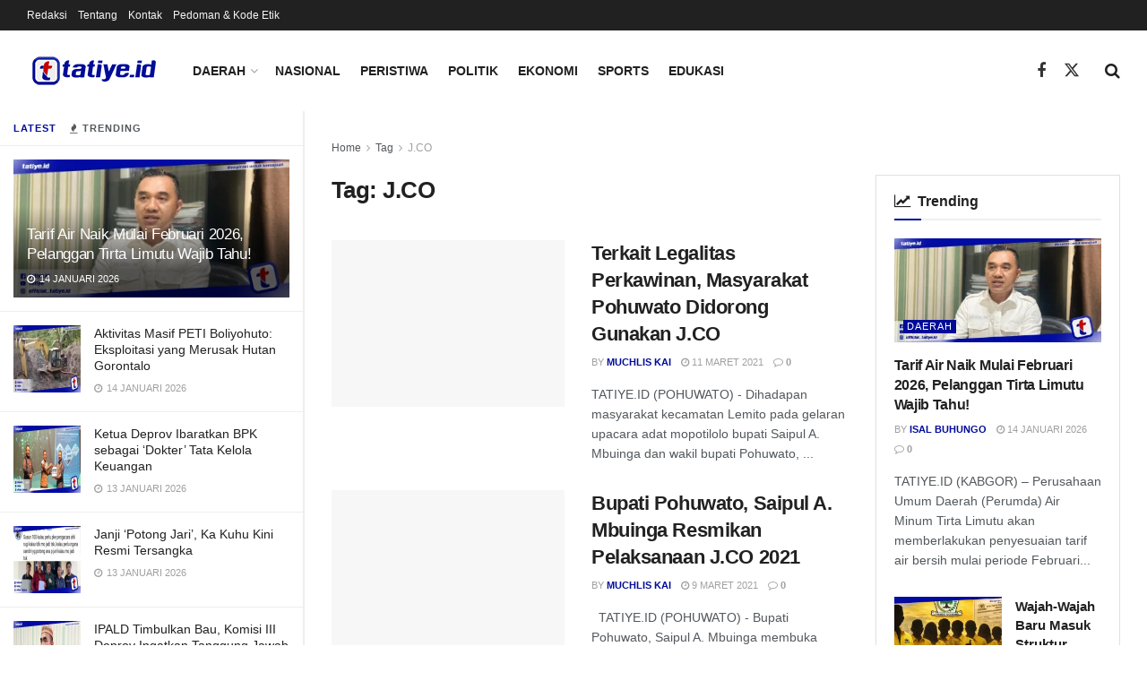

--- FILE ---
content_type: text/html; charset=UTF-8
request_url: https://tatiye.id/tag/j-co/
body_size: 28130
content:
<!doctype html>
<!--[if lt IE 7]> <html class="no-js lt-ie9 lt-ie8 lt-ie7" lang="id"> <![endif]-->
<!--[if IE 7]>    <html class="no-js lt-ie9 lt-ie8" lang="id"> <![endif]-->
<!--[if IE 8]>    <html class="no-js lt-ie9" lang="id"> <![endif]-->
<!--[if IE 9]>    <html class="no-js lt-ie10" lang="id"> <![endif]-->
<!--[if gt IE 8]><!--> <html class="no-js" lang="id"> <!--<![endif]-->
<head>
    <meta http-equiv="Content-Type" content="text/html; charset=UTF-8" />
    <meta name='viewport' content='width=device-width, initial-scale=1, user-scalable=yes' />
    <link rel="profile" href="http://gmpg.org/xfn/11" />
    <link rel="pingback" href="https://tatiye.id/tatiye.id/xmlrpc.php" />
    <meta name="theme-color" content="#000b98">
             <meta name="msapplication-navbutton-color" content="#000b98">
             <meta name="apple-mobile-web-app-status-bar-style" content="#000b98"><meta name='robots' content='index, follow, max-image-preview:large, max-snippet:-1, max-video-preview:-1' />
<meta property="og:type" content="website">
<meta property="og:title" content="Terkait Legalitas Perkawinan, Masyarakat Pohuwato Didorong Gunakan J.CO">
<meta property="og:site_name" content="Tatiye.id">
<meta property="og:description" content="TATIYE.ID (POHUWATO) - Dihadapan masyarakat kecamatan Lemito pada gelaran upacara adat mopotilolo bupati Saipul A. Mbuinga dan wakil bupati Pohuwato,">
<meta property="og:url" content="https://tatiye.id/tag/j-co">
<meta property="og:locale" content="id_ID">
<meta property="og:image" content="https://i0.wp.com/tatiye.id/tatiye.id/wp-content/uploads/2021/03/WhatsApp-Image-2021-03-19-at-22.50.08.jpeg?fit=960%2C480&amp;ssl=1">
<meta property="og:image:height" content="480">
<meta property="og:image:width" content="960">
<meta name="twitter:card" content="summary">
<meta name="twitter:url" content="https://tatiye.id/tag/j-co">
<meta name="twitter:title" content="Terkait Legalitas Perkawinan, Masyarakat Pohuwato Didorong Gunakan J.CO">
<meta name="twitter:description" content="TATIYE.ID (POHUWATO) - Dihadapan masyarakat kecamatan Lemito pada gelaran upacara adat mopotilolo bupati Saipul A. Mbuinga dan wakil bupati Pohuwato,">
<meta name="twitter:image" content="https://i0.wp.com/tatiye.id/tatiye.id/wp-content/uploads/2021/03/WhatsApp-Image-2021-03-19-at-22.50.08.jpeg?fit=960%2C480&amp;ssl=1">
<meta name="twitter:image:width" content="960">
<meta name="twitter:image:height" content="480">
<meta name="twitter:site" content="http://twitter.com">
			<script type="text/javascript">
			  var jnews_ajax_url = '/?ajax-request=jnews'
			</script>
			<script type="text/javascript">;window.jnews=window.jnews||{},window.jnews.library=window.jnews.library||{},window.jnews.library=function(){"use strict";var e=this;e.win=window,e.doc=document,e.noop=function(){},e.globalBody=e.doc.getElementsByTagName("body")[0],e.globalBody=e.globalBody?e.globalBody:e.doc,e.win.jnewsDataStorage=e.win.jnewsDataStorage||{_storage:new WeakMap,put:function(e,t,n){this._storage.has(e)||this._storage.set(e,new Map),this._storage.get(e).set(t,n)},get:function(e,t){return this._storage.get(e).get(t)},has:function(e,t){return this._storage.has(e)&&this._storage.get(e).has(t)},remove:function(e,t){var n=this._storage.get(e).delete(t);return 0===!this._storage.get(e).size&&this._storage.delete(e),n}},e.windowWidth=function(){return e.win.innerWidth||e.docEl.clientWidth||e.globalBody.clientWidth},e.windowHeight=function(){return e.win.innerHeight||e.docEl.clientHeight||e.globalBody.clientHeight},e.requestAnimationFrame=e.win.requestAnimationFrame||e.win.webkitRequestAnimationFrame||e.win.mozRequestAnimationFrame||e.win.msRequestAnimationFrame||window.oRequestAnimationFrame||function(e){return setTimeout(e,1e3/60)},e.cancelAnimationFrame=e.win.cancelAnimationFrame||e.win.webkitCancelAnimationFrame||e.win.webkitCancelRequestAnimationFrame||e.win.mozCancelAnimationFrame||e.win.msCancelRequestAnimationFrame||e.win.oCancelRequestAnimationFrame||function(e){clearTimeout(e)},e.classListSupport="classList"in document.createElement("_"),e.hasClass=e.classListSupport?function(e,t){return e.classList.contains(t)}:function(e,t){return e.className.indexOf(t)>=0},e.addClass=e.classListSupport?function(t,n){e.hasClass(t,n)||t.classList.add(n)}:function(t,n){e.hasClass(t,n)||(t.className+=" "+n)},e.removeClass=e.classListSupport?function(t,n){e.hasClass(t,n)&&t.classList.remove(n)}:function(t,n){e.hasClass(t,n)&&(t.className=t.className.replace(n,""))},e.objKeys=function(e){var t=[];for(var n in e)Object.prototype.hasOwnProperty.call(e,n)&&t.push(n);return t},e.isObjectSame=function(e,t){var n=!0;return JSON.stringify(e)!==JSON.stringify(t)&&(n=!1),n},e.extend=function(){for(var e,t,n,o=arguments[0]||{},i=1,a=arguments.length;i<a;i++)if(null!==(e=arguments[i]))for(t in e)o!==(n=e[t])&&void 0!==n&&(o[t]=n);return o},e.dataStorage=e.win.jnewsDataStorage,e.isVisible=function(e){return 0!==e.offsetWidth&&0!==e.offsetHeight||e.getBoundingClientRect().length},e.getHeight=function(e){return e.offsetHeight||e.clientHeight||e.getBoundingClientRect().height},e.getWidth=function(e){return e.offsetWidth||e.clientWidth||e.getBoundingClientRect().width},e.supportsPassive=!1;try{var t=Object.defineProperty({},"passive",{get:function(){e.supportsPassive=!0}});"createEvent"in e.doc?e.win.addEventListener("test",null,t):"fireEvent"in e.doc&&e.win.attachEvent("test",null)}catch(e){}e.passiveOption=!!e.supportsPassive&&{passive:!0},e.setStorage=function(e,t){e="jnews-"+e;var n={expired:Math.floor(((new Date).getTime()+432e5)/1e3)};t=Object.assign(n,t);localStorage.setItem(e,JSON.stringify(t))},e.getStorage=function(e){e="jnews-"+e;var t=localStorage.getItem(e);return null!==t&&0<t.length?JSON.parse(localStorage.getItem(e)):{}},e.expiredStorage=function(){var t,n="jnews-";for(var o in localStorage)o.indexOf(n)>-1&&"undefined"!==(t=e.getStorage(o.replace(n,""))).expired&&t.expired<Math.floor((new Date).getTime()/1e3)&&localStorage.removeItem(o)},e.addEvents=function(t,n,o){for(var i in n){var a=["touchstart","touchmove"].indexOf(i)>=0&&!o&&e.passiveOption;"createEvent"in e.doc?t.addEventListener(i,n[i],a):"fireEvent"in e.doc&&t.attachEvent("on"+i,n[i])}},e.removeEvents=function(t,n){for(var o in n)"createEvent"in e.doc?t.removeEventListener(o,n[o]):"fireEvent"in e.doc&&t.detachEvent("on"+o,n[o])},e.triggerEvents=function(t,n,o){var i;o=o||{detail:null};return"createEvent"in e.doc?(!(i=e.doc.createEvent("CustomEvent")||new CustomEvent(n)).initCustomEvent||i.initCustomEvent(n,!0,!1,o),void t.dispatchEvent(i)):"fireEvent"in e.doc?((i=e.doc.createEventObject()).eventType=n,void t.fireEvent("on"+i.eventType,i)):void 0},e.getParents=function(t,n){void 0===n&&(n=e.doc);for(var o=[],i=t.parentNode,a=!1;!a;)if(i){var r=i;r.querySelectorAll(n).length?a=!0:(o.push(r),i=r.parentNode)}else o=[],a=!0;return o},e.forEach=function(e,t,n){for(var o=0,i=e.length;o<i;o++)t.call(n,e[o],o)},e.getText=function(e){return e.innerText||e.textContent},e.setText=function(e,t){var n="object"==typeof t?t.innerText||t.textContent:t;e.innerText&&(e.innerText=n),e.textContent&&(e.textContent=n)},e.httpBuildQuery=function(t){return e.objKeys(t).reduce(function t(n){var o=arguments.length>1&&void 0!==arguments[1]?arguments[1]:null;return function(i,a){var r=n[a];a=encodeURIComponent(a);var s=o?"".concat(o,"[").concat(a,"]"):a;return null==r||"function"==typeof r?(i.push("".concat(s,"=")),i):["number","boolean","string"].includes(typeof r)?(i.push("".concat(s,"=").concat(encodeURIComponent(r))),i):(i.push(e.objKeys(r).reduce(t(r,s),[]).join("&")),i)}}(t),[]).join("&")},e.get=function(t,n,o,i){return o="function"==typeof o?o:e.noop,e.ajax("GET",t,n,o,i)},e.post=function(t,n,o,i){return o="function"==typeof o?o:e.noop,e.ajax("POST",t,n,o,i)},e.ajax=function(t,n,o,i,a){var r=new XMLHttpRequest,s=n,c=e.httpBuildQuery(o);if(t=-1!=["GET","POST"].indexOf(t)?t:"GET",r.open(t,s+("GET"==t?"?"+c:""),!0),"POST"==t&&r.setRequestHeader("Content-type","application/x-www-form-urlencoded"),r.setRequestHeader("X-Requested-With","XMLHttpRequest"),r.onreadystatechange=function(){4===r.readyState&&200<=r.status&&300>r.status&&"function"==typeof i&&i.call(void 0,r.response)},void 0!==a&&!a){return{xhr:r,send:function(){r.send("POST"==t?c:null)}}}return r.send("POST"==t?c:null),{xhr:r}},e.scrollTo=function(t,n,o){function i(e,t,n){this.start=this.position(),this.change=e-this.start,this.currentTime=0,this.increment=20,this.duration=void 0===n?500:n,this.callback=t,this.finish=!1,this.animateScroll()}return Math.easeInOutQuad=function(e,t,n,o){return(e/=o/2)<1?n/2*e*e+t:-n/2*(--e*(e-2)-1)+t},i.prototype.stop=function(){this.finish=!0},i.prototype.move=function(t){e.doc.documentElement.scrollTop=t,e.globalBody.parentNode.scrollTop=t,e.globalBody.scrollTop=t},i.prototype.position=function(){return e.doc.documentElement.scrollTop||e.globalBody.parentNode.scrollTop||e.globalBody.scrollTop},i.prototype.animateScroll=function(){this.currentTime+=this.increment;var t=Math.easeInOutQuad(this.currentTime,this.start,this.change,this.duration);this.move(t),this.currentTime<this.duration&&!this.finish?e.requestAnimationFrame.call(e.win,this.animateScroll.bind(this)):this.callback&&"function"==typeof this.callback&&this.callback()},new i(t,n,o)},e.unwrap=function(t){var n,o=t;e.forEach(t,(function(e,t){n?n+=e:n=e})),o.replaceWith(n)},e.performance={start:function(e){performance.mark(e+"Start")},stop:function(e){performance.mark(e+"End"),performance.measure(e,e+"Start",e+"End")}},e.fps=function(){var t=0,n=0,o=0;!function(){var i=t=0,a=0,r=0,s=document.getElementById("fpsTable"),c=function(t){void 0===document.getElementsByTagName("body")[0]?e.requestAnimationFrame.call(e.win,(function(){c(t)})):document.getElementsByTagName("body")[0].appendChild(t)};null===s&&((s=document.createElement("div")).style.position="fixed",s.style.top="120px",s.style.left="10px",s.style.width="100px",s.style.height="20px",s.style.border="1px solid black",s.style.fontSize="11px",s.style.zIndex="100000",s.style.backgroundColor="white",s.id="fpsTable",c(s));var l=function(){o++,n=Date.now(),(a=(o/(r=(n-t)/1e3)).toPrecision(2))!=i&&(i=a,s.innerHTML=i+"fps"),1<r&&(t=n,o=0),e.requestAnimationFrame.call(e.win,l)};l()}()},e.instr=function(e,t){for(var n=0;n<t.length;n++)if(-1!==e.toLowerCase().indexOf(t[n].toLowerCase()))return!0},e.winLoad=function(t,n){function o(o){if("complete"===e.doc.readyState||"interactive"===e.doc.readyState)return!o||n?setTimeout(t,n||1):t(o),1}o()||e.addEvents(e.win,{load:o})},e.docReady=function(t,n){function o(o){if("complete"===e.doc.readyState||"interactive"===e.doc.readyState)return!o||n?setTimeout(t,n||1):t(o),1}o()||e.addEvents(e.doc,{DOMContentLoaded:o})},e.fireOnce=function(){e.docReady((function(){e.assets=e.assets||[],e.assets.length&&(e.boot(),e.load_assets())}),50)},e.boot=function(){e.length&&e.doc.querySelectorAll("style[media]").forEach((function(e){"not all"==e.getAttribute("media")&&e.removeAttribute("media")}))},e.create_js=function(t,n){var o=e.doc.createElement("script");switch(o.setAttribute("src",t),n){case"defer":o.setAttribute("defer",!0);break;case"async":o.setAttribute("async",!0);break;case"deferasync":o.setAttribute("defer",!0),o.setAttribute("async",!0)}e.globalBody.appendChild(o)},e.load_assets=function(){"object"==typeof e.assets&&e.forEach(e.assets.slice(0),(function(t,n){var o="";t.defer&&(o+="defer"),t.async&&(o+="async"),e.create_js(t.url,o);var i=e.assets.indexOf(t);i>-1&&e.assets.splice(i,1)})),e.assets=jnewsoption.au_scripts=window.jnewsads=[]},e.setCookie=function(e,t,n){var o="";if(n){var i=new Date;i.setTime(i.getTime()+24*n*60*60*1e3),o="; expires="+i.toUTCString()}document.cookie=e+"="+(t||"")+o+"; path=/"},e.getCookie=function(e){for(var t=e+"=",n=document.cookie.split(";"),o=0;o<n.length;o++){for(var i=n[o];" "==i.charAt(0);)i=i.substring(1,i.length);if(0==i.indexOf(t))return i.substring(t.length,i.length)}return null},e.eraseCookie=function(e){document.cookie=e+"=; Path=/; Expires=Thu, 01 Jan 1970 00:00:01 GMT;"},e.docReady((function(){e.globalBody=e.globalBody==e.doc?e.doc.getElementsByTagName("body")[0]:e.globalBody,e.globalBody=e.globalBody?e.globalBody:e.doc})),e.winLoad((function(){e.winLoad((function(){var t=!1;if(void 0!==window.jnewsadmin)if(void 0!==window.file_version_checker){var n=e.objKeys(window.file_version_checker);n.length?n.forEach((function(e){t||"10.0.4"===window.file_version_checker[e]||(t=!0)})):t=!0}else t=!0;t&&(window.jnewsHelper.getMessage(),window.jnewsHelper.getNotice())}),2500)}))},window.jnews.library=new window.jnews.library;</script><!-- Jetpack Site Verification Tags -->
<meta name="google-site-verification" content="ZKifYFC3-jt89rtqAbHp-dWu2RZG414RY2Iq6BFfRSk" />

	<!-- This site is optimized with the Yoast SEO plugin v26.6 - https://yoast.com/wordpress/plugins/seo/ -->
	<title>Berita J.CO Terkini dan Populer - Tatiye.id</title>
	<link rel="canonical" href="https://tatiye.id/tag/j-co/" />
	<meta property="og:locale" content="id_ID" />
	<meta property="og:type" content="article" />
	<meta property="og:title" content="Berita J.CO Terkini dan Populer - Tatiye.id" />
	<meta property="og:url" content="https://tatiye.id/tag/j-co/" />
	<meta property="og:site_name" content="Tatiye.id" />
	<meta name="twitter:card" content="summary_large_image" />
	<script type="application/ld+json" class="yoast-schema-graph">{"@context":"https://schema.org","@graph":[{"@type":"CollectionPage","@id":"https://tatiye.id/tag/j-co/","url":"https://tatiye.id/tag/j-co/","name":"Berita J.CO Terkini dan Populer - Tatiye.id","isPartOf":{"@id":"https://tatiye.id/#website"},"primaryImageOfPage":{"@id":"https://tatiye.id/tag/j-co/#primaryimage"},"image":{"@id":"https://tatiye.id/tag/j-co/#primaryimage"},"thumbnailUrl":"https://i0.wp.com/tatiye.id/tatiye.id/wp-content/uploads/2021/03/WhatsApp-Image-2021-03-19-at-22.50.08.jpeg?fit=960%2C480&ssl=1","breadcrumb":{"@id":"https://tatiye.id/tag/j-co/#breadcrumb"},"inLanguage":"id"},{"@type":"ImageObject","inLanguage":"id","@id":"https://tatiye.id/tag/j-co/#primaryimage","url":"https://i0.wp.com/tatiye.id/tatiye.id/wp-content/uploads/2021/03/WhatsApp-Image-2021-03-19-at-22.50.08.jpeg?fit=960%2C480&ssl=1","contentUrl":"https://i0.wp.com/tatiye.id/tatiye.id/wp-content/uploads/2021/03/WhatsApp-Image-2021-03-19-at-22.50.08.jpeg?fit=960%2C480&ssl=1","width":960,"height":480},{"@type":"BreadcrumbList","@id":"https://tatiye.id/tag/j-co/#breadcrumb","itemListElement":[{"@type":"ListItem","position":1,"name":"Beranda","item":"https://tatiye.id/"},{"@type":"ListItem","position":2,"name":"J.CO"}]},{"@type":"WebSite","@id":"https://tatiye.id/#website","url":"https://tatiye.id/","name":"Tatiye.id","description":"","publisher":{"@id":"https://tatiye.id/#organization"},"potentialAction":[{"@type":"SearchAction","target":{"@type":"EntryPoint","urlTemplate":"https://tatiye.id/?s={search_term_string}"},"query-input":{"@type":"PropertyValueSpecification","valueRequired":true,"valueName":"search_term_string"}}],"inLanguage":"id"},{"@type":"Organization","@id":"https://tatiye.id/#organization","name":"tatiye.id","url":"https://tatiye.id/","logo":{"@type":"ImageObject","inLanguage":"id","@id":"https://tatiye.id/#/schema/logo/image/","url":"https://i1.wp.com/tatiye.id/tatiye.id/wp-content/uploads/2020/12/favicon-logo-tatiyeid.png?fit=512%2C512&ssl=1","contentUrl":"https://i1.wp.com/tatiye.id/tatiye.id/wp-content/uploads/2020/12/favicon-logo-tatiyeid.png?fit=512%2C512&ssl=1","width":512,"height":512,"caption":"tatiye.id"},"image":{"@id":"https://tatiye.id/#/schema/logo/image/"}}]}</script>
	<!-- / Yoast SEO plugin. -->


<link rel='dns-prefetch' href='//stats.wp.com' />
<link rel='dns-prefetch' href='//jetpack.wordpress.com' />
<link rel='dns-prefetch' href='//s0.wp.com' />
<link rel='dns-prefetch' href='//public-api.wordpress.com' />
<link rel='dns-prefetch' href='//0.gravatar.com' />
<link rel='dns-prefetch' href='//1.gravatar.com' />
<link rel='dns-prefetch' href='//2.gravatar.com' />
<link rel='preconnect' href='//c0.wp.com' />
<link rel='preconnect' href='//i0.wp.com' />
<link rel="alternate" type="application/rss+xml" title="Tatiye.id &raquo; Feed" href="https://tatiye.id/feed/" />
<link rel="alternate" type="application/rss+xml" title="Tatiye.id &raquo; Umpan Komentar" href="https://tatiye.id/comments/feed/" />
<link rel="alternate" type="application/rss+xml" title="Tatiye.id &raquo; J.CO Umpan Tag" href="https://tatiye.id/tag/j-co/feed/" />
<style id='wp-img-auto-sizes-contain-inline-css' type='text/css'>
img:is([sizes=auto i],[sizes^="auto," i]){contain-intrinsic-size:3000px 1500px}
/*# sourceURL=wp-img-auto-sizes-contain-inline-css */
</style>
<style id='wp-emoji-styles-inline-css' type='text/css'>

	img.wp-smiley, img.emoji {
		display: inline !important;
		border: none !important;
		box-shadow: none !important;
		height: 1em !important;
		width: 1em !important;
		margin: 0 0.07em !important;
		vertical-align: -0.1em !important;
		background: none !important;
		padding: 0 !important;
	}
/*# sourceURL=wp-emoji-styles-inline-css */
</style>
<link rel='stylesheet' id='wp-block-library-css' href='https://c0.wp.com/c/6.9/wp-includes/css/dist/block-library/style.min.css' type='text/css' media='all' />
<style id='classic-theme-styles-inline-css' type='text/css'>
/*! This file is auto-generated */
.wp-block-button__link{color:#fff;background-color:#32373c;border-radius:9999px;box-shadow:none;text-decoration:none;padding:calc(.667em + 2px) calc(1.333em + 2px);font-size:1.125em}.wp-block-file__button{background:#32373c;color:#fff;text-decoration:none}
/*# sourceURL=/wp-includes/css/classic-themes.min.css */
</style>
<link rel='stylesheet' id='jnews-faq-css' href='https://tatiye.id/tatiye.id/wp-content/plugins/jnews-essential/assets/css/faq.css?ver=12.0.3' type='text/css' media='all' />
<link rel='stylesheet' id='mediaelement-css' href='https://c0.wp.com/c/6.9/wp-includes/js/mediaelement/mediaelementplayer-legacy.min.css' type='text/css' media='all' />
<link rel='stylesheet' id='wp-mediaelement-css' href='https://c0.wp.com/c/6.9/wp-includes/js/mediaelement/wp-mediaelement.min.css' type='text/css' media='all' />
<style id='jetpack-sharing-buttons-style-inline-css' type='text/css'>
.jetpack-sharing-buttons__services-list{display:flex;flex-direction:row;flex-wrap:wrap;gap:0;list-style-type:none;margin:5px;padding:0}.jetpack-sharing-buttons__services-list.has-small-icon-size{font-size:12px}.jetpack-sharing-buttons__services-list.has-normal-icon-size{font-size:16px}.jetpack-sharing-buttons__services-list.has-large-icon-size{font-size:24px}.jetpack-sharing-buttons__services-list.has-huge-icon-size{font-size:36px}@media print{.jetpack-sharing-buttons__services-list{display:none!important}}.editor-styles-wrapper .wp-block-jetpack-sharing-buttons{gap:0;padding-inline-start:0}ul.jetpack-sharing-buttons__services-list.has-background{padding:1.25em 2.375em}
/*# sourceURL=https://tatiye.id/tatiye.id/wp-content/plugins/jetpack/_inc/blocks/sharing-buttons/view.css */
</style>
<style id='global-styles-inline-css' type='text/css'>
:root{--wp--preset--aspect-ratio--square: 1;--wp--preset--aspect-ratio--4-3: 4/3;--wp--preset--aspect-ratio--3-4: 3/4;--wp--preset--aspect-ratio--3-2: 3/2;--wp--preset--aspect-ratio--2-3: 2/3;--wp--preset--aspect-ratio--16-9: 16/9;--wp--preset--aspect-ratio--9-16: 9/16;--wp--preset--color--black: #000000;--wp--preset--color--cyan-bluish-gray: #abb8c3;--wp--preset--color--white: #ffffff;--wp--preset--color--pale-pink: #f78da7;--wp--preset--color--vivid-red: #cf2e2e;--wp--preset--color--luminous-vivid-orange: #ff6900;--wp--preset--color--luminous-vivid-amber: #fcb900;--wp--preset--color--light-green-cyan: #7bdcb5;--wp--preset--color--vivid-green-cyan: #00d084;--wp--preset--color--pale-cyan-blue: #8ed1fc;--wp--preset--color--vivid-cyan-blue: #0693e3;--wp--preset--color--vivid-purple: #9b51e0;--wp--preset--gradient--vivid-cyan-blue-to-vivid-purple: linear-gradient(135deg,rgb(6,147,227) 0%,rgb(155,81,224) 100%);--wp--preset--gradient--light-green-cyan-to-vivid-green-cyan: linear-gradient(135deg,rgb(122,220,180) 0%,rgb(0,208,130) 100%);--wp--preset--gradient--luminous-vivid-amber-to-luminous-vivid-orange: linear-gradient(135deg,rgb(252,185,0) 0%,rgb(255,105,0) 100%);--wp--preset--gradient--luminous-vivid-orange-to-vivid-red: linear-gradient(135deg,rgb(255,105,0) 0%,rgb(207,46,46) 100%);--wp--preset--gradient--very-light-gray-to-cyan-bluish-gray: linear-gradient(135deg,rgb(238,238,238) 0%,rgb(169,184,195) 100%);--wp--preset--gradient--cool-to-warm-spectrum: linear-gradient(135deg,rgb(74,234,220) 0%,rgb(151,120,209) 20%,rgb(207,42,186) 40%,rgb(238,44,130) 60%,rgb(251,105,98) 80%,rgb(254,248,76) 100%);--wp--preset--gradient--blush-light-purple: linear-gradient(135deg,rgb(255,206,236) 0%,rgb(152,150,240) 100%);--wp--preset--gradient--blush-bordeaux: linear-gradient(135deg,rgb(254,205,165) 0%,rgb(254,45,45) 50%,rgb(107,0,62) 100%);--wp--preset--gradient--luminous-dusk: linear-gradient(135deg,rgb(255,203,112) 0%,rgb(199,81,192) 50%,rgb(65,88,208) 100%);--wp--preset--gradient--pale-ocean: linear-gradient(135deg,rgb(255,245,203) 0%,rgb(182,227,212) 50%,rgb(51,167,181) 100%);--wp--preset--gradient--electric-grass: linear-gradient(135deg,rgb(202,248,128) 0%,rgb(113,206,126) 100%);--wp--preset--gradient--midnight: linear-gradient(135deg,rgb(2,3,129) 0%,rgb(40,116,252) 100%);--wp--preset--font-size--small: 13px;--wp--preset--font-size--medium: 20px;--wp--preset--font-size--large: 36px;--wp--preset--font-size--x-large: 42px;--wp--preset--spacing--20: 0.44rem;--wp--preset--spacing--30: 0.67rem;--wp--preset--spacing--40: 1rem;--wp--preset--spacing--50: 1.5rem;--wp--preset--spacing--60: 2.25rem;--wp--preset--spacing--70: 3.38rem;--wp--preset--spacing--80: 5.06rem;--wp--preset--shadow--natural: 6px 6px 9px rgba(0, 0, 0, 0.2);--wp--preset--shadow--deep: 12px 12px 50px rgba(0, 0, 0, 0.4);--wp--preset--shadow--sharp: 6px 6px 0px rgba(0, 0, 0, 0.2);--wp--preset--shadow--outlined: 6px 6px 0px -3px rgb(255, 255, 255), 6px 6px rgb(0, 0, 0);--wp--preset--shadow--crisp: 6px 6px 0px rgb(0, 0, 0);}:where(.is-layout-flex){gap: 0.5em;}:where(.is-layout-grid){gap: 0.5em;}body .is-layout-flex{display: flex;}.is-layout-flex{flex-wrap: wrap;align-items: center;}.is-layout-flex > :is(*, div){margin: 0;}body .is-layout-grid{display: grid;}.is-layout-grid > :is(*, div){margin: 0;}:where(.wp-block-columns.is-layout-flex){gap: 2em;}:where(.wp-block-columns.is-layout-grid){gap: 2em;}:where(.wp-block-post-template.is-layout-flex){gap: 1.25em;}:where(.wp-block-post-template.is-layout-grid){gap: 1.25em;}.has-black-color{color: var(--wp--preset--color--black) !important;}.has-cyan-bluish-gray-color{color: var(--wp--preset--color--cyan-bluish-gray) !important;}.has-white-color{color: var(--wp--preset--color--white) !important;}.has-pale-pink-color{color: var(--wp--preset--color--pale-pink) !important;}.has-vivid-red-color{color: var(--wp--preset--color--vivid-red) !important;}.has-luminous-vivid-orange-color{color: var(--wp--preset--color--luminous-vivid-orange) !important;}.has-luminous-vivid-amber-color{color: var(--wp--preset--color--luminous-vivid-amber) !important;}.has-light-green-cyan-color{color: var(--wp--preset--color--light-green-cyan) !important;}.has-vivid-green-cyan-color{color: var(--wp--preset--color--vivid-green-cyan) !important;}.has-pale-cyan-blue-color{color: var(--wp--preset--color--pale-cyan-blue) !important;}.has-vivid-cyan-blue-color{color: var(--wp--preset--color--vivid-cyan-blue) !important;}.has-vivid-purple-color{color: var(--wp--preset--color--vivid-purple) !important;}.has-black-background-color{background-color: var(--wp--preset--color--black) !important;}.has-cyan-bluish-gray-background-color{background-color: var(--wp--preset--color--cyan-bluish-gray) !important;}.has-white-background-color{background-color: var(--wp--preset--color--white) !important;}.has-pale-pink-background-color{background-color: var(--wp--preset--color--pale-pink) !important;}.has-vivid-red-background-color{background-color: var(--wp--preset--color--vivid-red) !important;}.has-luminous-vivid-orange-background-color{background-color: var(--wp--preset--color--luminous-vivid-orange) !important;}.has-luminous-vivid-amber-background-color{background-color: var(--wp--preset--color--luminous-vivid-amber) !important;}.has-light-green-cyan-background-color{background-color: var(--wp--preset--color--light-green-cyan) !important;}.has-vivid-green-cyan-background-color{background-color: var(--wp--preset--color--vivid-green-cyan) !important;}.has-pale-cyan-blue-background-color{background-color: var(--wp--preset--color--pale-cyan-blue) !important;}.has-vivid-cyan-blue-background-color{background-color: var(--wp--preset--color--vivid-cyan-blue) !important;}.has-vivid-purple-background-color{background-color: var(--wp--preset--color--vivid-purple) !important;}.has-black-border-color{border-color: var(--wp--preset--color--black) !important;}.has-cyan-bluish-gray-border-color{border-color: var(--wp--preset--color--cyan-bluish-gray) !important;}.has-white-border-color{border-color: var(--wp--preset--color--white) !important;}.has-pale-pink-border-color{border-color: var(--wp--preset--color--pale-pink) !important;}.has-vivid-red-border-color{border-color: var(--wp--preset--color--vivid-red) !important;}.has-luminous-vivid-orange-border-color{border-color: var(--wp--preset--color--luminous-vivid-orange) !important;}.has-luminous-vivid-amber-border-color{border-color: var(--wp--preset--color--luminous-vivid-amber) !important;}.has-light-green-cyan-border-color{border-color: var(--wp--preset--color--light-green-cyan) !important;}.has-vivid-green-cyan-border-color{border-color: var(--wp--preset--color--vivid-green-cyan) !important;}.has-pale-cyan-blue-border-color{border-color: var(--wp--preset--color--pale-cyan-blue) !important;}.has-vivid-cyan-blue-border-color{border-color: var(--wp--preset--color--vivid-cyan-blue) !important;}.has-vivid-purple-border-color{border-color: var(--wp--preset--color--vivid-purple) !important;}.has-vivid-cyan-blue-to-vivid-purple-gradient-background{background: var(--wp--preset--gradient--vivid-cyan-blue-to-vivid-purple) !important;}.has-light-green-cyan-to-vivid-green-cyan-gradient-background{background: var(--wp--preset--gradient--light-green-cyan-to-vivid-green-cyan) !important;}.has-luminous-vivid-amber-to-luminous-vivid-orange-gradient-background{background: var(--wp--preset--gradient--luminous-vivid-amber-to-luminous-vivid-orange) !important;}.has-luminous-vivid-orange-to-vivid-red-gradient-background{background: var(--wp--preset--gradient--luminous-vivid-orange-to-vivid-red) !important;}.has-very-light-gray-to-cyan-bluish-gray-gradient-background{background: var(--wp--preset--gradient--very-light-gray-to-cyan-bluish-gray) !important;}.has-cool-to-warm-spectrum-gradient-background{background: var(--wp--preset--gradient--cool-to-warm-spectrum) !important;}.has-blush-light-purple-gradient-background{background: var(--wp--preset--gradient--blush-light-purple) !important;}.has-blush-bordeaux-gradient-background{background: var(--wp--preset--gradient--blush-bordeaux) !important;}.has-luminous-dusk-gradient-background{background: var(--wp--preset--gradient--luminous-dusk) !important;}.has-pale-ocean-gradient-background{background: var(--wp--preset--gradient--pale-ocean) !important;}.has-electric-grass-gradient-background{background: var(--wp--preset--gradient--electric-grass) !important;}.has-midnight-gradient-background{background: var(--wp--preset--gradient--midnight) !important;}.has-small-font-size{font-size: var(--wp--preset--font-size--small) !important;}.has-medium-font-size{font-size: var(--wp--preset--font-size--medium) !important;}.has-large-font-size{font-size: var(--wp--preset--font-size--large) !important;}.has-x-large-font-size{font-size: var(--wp--preset--font-size--x-large) !important;}
:where(.wp-block-post-template.is-layout-flex){gap: 1.25em;}:where(.wp-block-post-template.is-layout-grid){gap: 1.25em;}
:where(.wp-block-term-template.is-layout-flex){gap: 1.25em;}:where(.wp-block-term-template.is-layout-grid){gap: 1.25em;}
:where(.wp-block-columns.is-layout-flex){gap: 2em;}:where(.wp-block-columns.is-layout-grid){gap: 2em;}
:root :where(.wp-block-pullquote){font-size: 1.5em;line-height: 1.6;}
/*# sourceURL=global-styles-inline-css */
</style>
<link rel='stylesheet' id='elementor-frontend-css' href='https://tatiye.id/tatiye.id/wp-content/plugins/elementor/assets/css/frontend.min.css?ver=3.34.0' type='text/css' media='all' />
<link rel='stylesheet' id='font-awesome-css' href='https://tatiye.id/tatiye.id/wp-content/plugins/elementor/assets/lib/font-awesome/css/font-awesome.min.css?ver=4.7.0' type='text/css' media='all' />
<link rel='stylesheet' id='jnews-frontend-css' href='https://tatiye.id/tatiye.id/wp-content/themes/jnews/assets/dist/frontend.min.css?ver=12.0.3' type='text/css' media='all' />
<link rel='stylesheet' id='jnews-elementor-css' href='https://tatiye.id/tatiye.id/wp-content/themes/jnews/assets/css/elementor-frontend.css?ver=12.0.3' type='text/css' media='all' />
<link rel='stylesheet' id='jnews-style-css' href='https://tatiye.id/tatiye.id/wp-content/themes/jnews/style.css?ver=12.0.3' type='text/css' media='all' />
<link rel='stylesheet' id='jnews-darkmode-css' href='https://tatiye.id/tatiye.id/wp-content/themes/jnews/assets/css/darkmode.css?ver=12.0.3' type='text/css' media='all' />
<link rel='stylesheet' id='jnews-scheme-css' href='https://tatiye.id/tatiye.id/wp-content/themes/jnews/data/import/news/scheme.css?ver=12.0.3' type='text/css' media='all' />
<script type="text/javascript" src="https://c0.wp.com/c/6.9/wp-includes/js/jquery/jquery.min.js" id="jquery-core-js"></script>
<script type="text/javascript" src="https://c0.wp.com/c/6.9/wp-includes/js/jquery/jquery-migrate.min.js" id="jquery-migrate-js"></script>
<link rel="https://api.w.org/" href="https://tatiye.id/wp-json/" /><link rel="alternate" title="JSON" type="application/json" href="https://tatiye.id/wp-json/wp/v2/tags/2301" /><link rel="EditURI" type="application/rsd+xml" title="RSD" href="https://tatiye.id/tatiye.id/xmlrpc.php?rsd" />
<meta name="generator" content="WordPress 6.9" />
  <script src="https://cdn.onesignal.com/sdks/web/v16/OneSignalSDK.page.js" defer></script>
  <script>
          window.OneSignalDeferred = window.OneSignalDeferred || [];
          OneSignalDeferred.push(async function(OneSignal) {
            await OneSignal.init({
              appId: "d47fe5dd-3415-4ecd-9b74-712836586b4c",
              serviceWorkerOverrideForTypical: true,
              path: "https://tatiye.id/tatiye.id/wp-content/plugins/onesignal-free-web-push-notifications/sdk_files/",
              serviceWorkerParam: { scope: "/tatiye.id/wp-content/plugins/onesignal-free-web-push-notifications/sdk_files/push/onesignal/" },
              serviceWorkerPath: "OneSignalSDKWorker.js",
            });
          });

          // Unregister the legacy OneSignal service worker to prevent scope conflicts
          if (navigator.serviceWorker) {
            navigator.serviceWorker.getRegistrations().then((registrations) => {
              // Iterate through all registered service workers
              registrations.forEach((registration) => {
                // Check the script URL to identify the specific service worker
                if (registration.active && registration.active.scriptURL.includes('OneSignalSDKWorker.js.php')) {
                  // Unregister the service worker
                  registration.unregister().then((success) => {
                    if (success) {
                      console.log('OneSignalSW: Successfully unregistered:', registration.active.scriptURL);
                    } else {
                      console.log('OneSignalSW: Failed to unregister:', registration.active.scriptURL);
                    }
                  });
                }
              });
            }).catch((error) => {
              console.error('Error fetching service worker registrations:', error);
            });
        }
        </script>
	<style>img#wpstats{display:none}</style>
		<meta name="generator" content="Elementor 3.34.0; features: additional_custom_breakpoints; settings: css_print_method-external, google_font-enabled, font_display-auto">
			<style>
				.e-con.e-parent:nth-of-type(n+4):not(.e-lazyloaded):not(.e-no-lazyload),
				.e-con.e-parent:nth-of-type(n+4):not(.e-lazyloaded):not(.e-no-lazyload) * {
					background-image: none !important;
				}
				@media screen and (max-height: 1024px) {
					.e-con.e-parent:nth-of-type(n+3):not(.e-lazyloaded):not(.e-no-lazyload),
					.e-con.e-parent:nth-of-type(n+3):not(.e-lazyloaded):not(.e-no-lazyload) * {
						background-image: none !important;
					}
				}
				@media screen and (max-height: 640px) {
					.e-con.e-parent:nth-of-type(n+2):not(.e-lazyloaded):not(.e-no-lazyload),
					.e-con.e-parent:nth-of-type(n+2):not(.e-lazyloaded):not(.e-no-lazyload) * {
						background-image: none !important;
					}
				}
			</style>
			<script type='application/ld+json'>{"@context":"http:\/\/schema.org","@type":"Organization","@id":"https:\/\/tatiye.id\/tatiye.id\/#organization","url":"https:\/\/tatiye.id\/tatiye.id\/","name":"","logo":{"@type":"ImageObject","url":"https:\/\/tatiye.id\/tatiye.id\/wp-content\/uploads\/2020\/12\/favicon-logo-tatiyeid.png"},"sameAs":["http:\/\/facebook.com","http:\/\/twitter.com"]}</script>
<script type='application/ld+json'>{"@context":"http:\/\/schema.org","@type":"WebSite","@id":"https:\/\/tatiye.id\/tatiye.id\/#website","url":"https:\/\/tatiye.id\/tatiye.id\/","name":"","potentialAction":{"@type":"SearchAction","target":"https:\/\/tatiye.id\/tatiye.id\/?s={search_term_string}","query-input":"required name=search_term_string"}}</script>
<link rel="icon" href="https://i0.wp.com/tatiye.id/tatiye.id/wp-content/uploads/2020/12/cropped-favicon-logo-tatiyeid.png?fit=32%2C32&#038;ssl=1" sizes="32x32" />
<link rel="icon" href="https://i0.wp.com/tatiye.id/tatiye.id/wp-content/uploads/2020/12/cropped-favicon-logo-tatiyeid.png?fit=192%2C192&#038;ssl=1" sizes="192x192" />
<link rel="apple-touch-icon" href="https://i0.wp.com/tatiye.id/tatiye.id/wp-content/uploads/2020/12/cropped-favicon-logo-tatiyeid.png?fit=180%2C180&#038;ssl=1" />
<meta name="msapplication-TileImage" content="https://i0.wp.com/tatiye.id/tatiye.id/wp-content/uploads/2020/12/cropped-favicon-logo-tatiyeid.png?fit=270%2C270&#038;ssl=1" />
<script>



</script><style id="jeg_dynamic_css" type="text/css" data-type="jeg_custom-css">body { --j-accent-color : #000b98; } a, .jeg_menu_style_5>li>a:hover, .jeg_menu_style_5>li.sfHover>a, .jeg_menu_style_5>li.current-menu-item>a, .jeg_menu_style_5>li.current-menu-ancestor>a, .jeg_navbar .jeg_menu:not(.jeg_main_menu)>li>a:hover, .jeg_midbar .jeg_menu:not(.jeg_main_menu)>li>a:hover, .jeg_side_tabs li.active, .jeg_block_heading_5 strong, .jeg_block_heading_6 strong, .jeg_block_heading_7 strong, .jeg_block_heading_8 strong, .jeg_subcat_list li a:hover, .jeg_subcat_list li button:hover, .jeg_pl_lg_7 .jeg_thumb .jeg_post_category a, .jeg_pl_xs_2:before, .jeg_pl_xs_4 .jeg_postblock_content:before, .jeg_postblock .jeg_post_title a:hover, .jeg_hero_style_6 .jeg_post_title a:hover, .jeg_sidefeed .jeg_pl_xs_3 .jeg_post_title a:hover, .widget_jnews_popular .jeg_post_title a:hover, .jeg_meta_author a, .widget_archive li a:hover, .widget_pages li a:hover, .widget_meta li a:hover, .widget_recent_entries li a:hover, .widget_rss li a:hover, .widget_rss cite, .widget_categories li a:hover, .widget_categories li.current-cat>a, #breadcrumbs a:hover, .jeg_share_count .counts, .commentlist .bypostauthor>.comment-body>.comment-author>.fn, span.required, .jeg_review_title, .bestprice .price, .authorlink a:hover, .jeg_vertical_playlist .jeg_video_playlist_play_icon, .jeg_vertical_playlist .jeg_video_playlist_item.active .jeg_video_playlist_thumbnail:before, .jeg_horizontal_playlist .jeg_video_playlist_play, .woocommerce li.product .pricegroup .button, .widget_display_forums li a:hover, .widget_display_topics li:before, .widget_display_replies li:before, .widget_display_views li:before, .bbp-breadcrumb a:hover, .jeg_mobile_menu li.sfHover>a, .jeg_mobile_menu li a:hover, .split-template-6 .pagenum, .jeg_mobile_menu_style_5>li>a:hover, .jeg_mobile_menu_style_5>li.sfHover>a, .jeg_mobile_menu_style_5>li.current-menu-item>a, .jeg_mobile_menu_style_5>li.current-menu-ancestor>a, .jeg_mobile_menu.jeg_menu_dropdown li.open > div > a { color : #000b98; } .jeg_menu_style_1>li>a:before, .jeg_menu_style_2>li>a:before, .jeg_menu_style_3>li>a:before, .jeg_side_toggle, .jeg_slide_caption .jeg_post_category a, .jeg_slider_type_1_wrapper .tns-controls button.tns-next, .jeg_block_heading_1 .jeg_block_title span, .jeg_block_heading_2 .jeg_block_title span, .jeg_block_heading_3, .jeg_block_heading_4 .jeg_block_title span, .jeg_block_heading_6:after, .jeg_pl_lg_box .jeg_post_category a, .jeg_pl_md_box .jeg_post_category a, .jeg_readmore:hover, .jeg_thumb .jeg_post_category a, .jeg_block_loadmore a:hover, .jeg_postblock.alt .jeg_block_loadmore a:hover, .jeg_block_loadmore a.active, .jeg_postblock_carousel_2 .jeg_post_category a, .jeg_heroblock .jeg_post_category a, .jeg_pagenav_1 .page_number.active, .jeg_pagenav_1 .page_number.active:hover, input[type="submit"], .btn, .button, .widget_tag_cloud a:hover, .popularpost_item:hover .jeg_post_title a:before, .jeg_splitpost_4 .page_nav, .jeg_splitpost_5 .page_nav, .jeg_post_via a:hover, .jeg_post_source a:hover, .jeg_post_tags a:hover, .comment-reply-title small a:before, .comment-reply-title small a:after, .jeg_storelist .productlink, .authorlink li.active a:before, .jeg_footer.dark .socials_widget:not(.nobg) a:hover .fa, div.jeg_breakingnews_title, .jeg_overlay_slider_bottom_wrapper .tns-controls button, .jeg_overlay_slider_bottom_wrapper .tns-controls button:hover, .jeg_vertical_playlist .jeg_video_playlist_current, .woocommerce span.onsale, .woocommerce #respond input#submit:hover, .woocommerce a.button:hover, .woocommerce button.button:hover, .woocommerce input.button:hover, .woocommerce #respond input#submit.alt, .woocommerce a.button.alt, .woocommerce button.button.alt, .woocommerce input.button.alt, .jeg_popup_post .caption, .jeg_footer.dark input[type="submit"], .jeg_footer.dark .btn, .jeg_footer.dark .button, .footer_widget.widget_tag_cloud a:hover, .jeg_inner_content .content-inner .jeg_post_category a:hover, #buddypress .standard-form button, #buddypress a.button, #buddypress input[type="submit"], #buddypress input[type="button"], #buddypress input[type="reset"], #buddypress ul.button-nav li a, #buddypress .generic-button a, #buddypress .generic-button button, #buddypress .comment-reply-link, #buddypress a.bp-title-button, #buddypress.buddypress-wrap .members-list li .user-update .activity-read-more a, div#buddypress .standard-form button:hover, div#buddypress a.button:hover, div#buddypress input[type="submit"]:hover, div#buddypress input[type="button"]:hover, div#buddypress input[type="reset"]:hover, div#buddypress ul.button-nav li a:hover, div#buddypress .generic-button a:hover, div#buddypress .generic-button button:hover, div#buddypress .comment-reply-link:hover, div#buddypress a.bp-title-button:hover, div#buddypress.buddypress-wrap .members-list li .user-update .activity-read-more a:hover, #buddypress #item-nav .item-list-tabs ul li a:before, .jeg_inner_content .jeg_meta_container .follow-wrapper a { background-color : #000b98; } .jeg_block_heading_7 .jeg_block_title span, .jeg_readmore:hover, .jeg_block_loadmore a:hover, .jeg_block_loadmore a.active, .jeg_pagenav_1 .page_number.active, .jeg_pagenav_1 .page_number.active:hover, .jeg_pagenav_3 .page_number:hover, .jeg_prevnext_post a:hover h3, .jeg_overlay_slider .jeg_post_category, .jeg_sidefeed .jeg_post.active, .jeg_vertical_playlist.jeg_vertical_playlist .jeg_video_playlist_item.active .jeg_video_playlist_thumbnail img, .jeg_horizontal_playlist .jeg_video_playlist_item.active { border-color : #000b98; } .jeg_tabpost_nav li.active, .woocommerce div.product .woocommerce-tabs ul.tabs li.active, .jeg_mobile_menu_style_1>li.current-menu-item a, .jeg_mobile_menu_style_1>li.current-menu-ancestor a, .jeg_mobile_menu_style_2>li.current-menu-item::after, .jeg_mobile_menu_style_2>li.current-menu-ancestor::after, .jeg_mobile_menu_style_3>li.current-menu-item::before, .jeg_mobile_menu_style_3>li.current-menu-ancestor::before { border-bottom-color : #000b98; } .jeg_midbar { height : 90px; } .jeg_mobile_midbar, .jeg_mobile_midbar.dark { background : #ffffff; } .jeg_navbar_mobile_menu { border-top-width : 0px; } .jeg_header .socials_widget > a > i.fa:before { color : #333333; } .jeg_header .socials_widget.nobg > a > i > span.jeg-icon svg { fill : #333333; } .jeg_header .socials_widget.nobg > a > span.jeg-icon svg { fill : #333333; } .jeg_header .socials_widget > a > span.jeg-icon svg { fill : #333333; } .jeg_header .socials_widget > a > i > span.jeg-icon svg { fill : #333333; } </style><style type="text/css">
					.no_thumbnail .jeg_thumb,
					.thumbnail-container.no_thumbnail {
					    display: none !important;
					}
					.jeg_search_result .jeg_pl_xs_3.no_thumbnail .jeg_postblock_content,
					.jeg_sidefeed .jeg_pl_xs_3.no_thumbnail .jeg_postblock_content,
					.jeg_pl_sm.no_thumbnail .jeg_postblock_content {
					    margin-left: 0;
					}
					.jeg_postblock_11 .no_thumbnail .jeg_postblock_content,
					.jeg_postblock_12 .no_thumbnail .jeg_postblock_content,
					.jeg_postblock_12.jeg_col_3o3 .no_thumbnail .jeg_postblock_content  {
					    margin-top: 0;
					}
					.jeg_postblock_15 .jeg_pl_md_box.no_thumbnail .jeg_postblock_content,
					.jeg_postblock_19 .jeg_pl_md_box.no_thumbnail .jeg_postblock_content,
					.jeg_postblock_24 .jeg_pl_md_box.no_thumbnail .jeg_postblock_content,
					.jeg_sidefeed .jeg_pl_md_box .jeg_postblock_content {
					    position: relative;
					}
					.jeg_postblock_carousel_2 .no_thumbnail .jeg_post_title a,
					.jeg_postblock_carousel_2 .no_thumbnail .jeg_post_title a:hover,
					.jeg_postblock_carousel_2 .no_thumbnail .jeg_post_meta .fa {
					    color: #212121 !important;
					} 
					.jnews-dark-mode .jeg_postblock_carousel_2 .no_thumbnail .jeg_post_title a,
					.jnews-dark-mode .jeg_postblock_carousel_2 .no_thumbnail .jeg_post_title a:hover,
					.jnews-dark-mode .jeg_postblock_carousel_2 .no_thumbnail .jeg_post_meta .fa {
					    color: #fff !important;
					} 
				</style>		<style type="text/css" id="wp-custom-css">
			ins.adsbygoogle[data-ad-status="unfilled"] {
    display: none !important;
}		</style>
		<script async src="https://pagead2.googlesyndication.com/pagead/js/adsbygoogle.js?client=ca-pub-9408384093225962" crossorigin="anonymous"></script>
<script async custom-element="amp-ad" src="https://cdn.ampproject.org/v0/amp-ad-0.1.js"></script>


<!-- Global site tag (gtag.js) - Google Analytics -->
<script async src="https://www.googletagmanager.com/gtag/js?id=UA-185991100-1"></script>
<script>
  window.dataLayer = window.dataLayer || [];
  function gtag(){dataLayer.push(arguments);}
  gtag('js', new Date());

  gtag('config', 'UA-185991100-1');
</script>

<script src="https://jsc.mgid.com/site/777426.js" async>
</script>



</head>
<body class="archive tag tag-j-co tag-2301 wp-embed-responsive wp-theme-jnews jeg_toggle_light jnews jeg_sidecontent jeg_sidecontent_center jsc_normal elementor-default elementor-kit-17070">

    
    	<div id="jeg_sidecontent">
						<div class="jeg_side_heading">
					<ul class="jeg_side_tabs">
					<li data-tab-content="tab1" data-sort='latest' class="active">Latest</li><li data-tab-content="tab2" data-sort='popular_post_month' class=""><i class="fa fa-fire"></i> Trending</li>					</ul>
					<div class="jeg_side_feed_cat_wrapper">
										</div>
				<script> var side_feed = {"paged":1,"post_type":"post","exclude_post":null,"include_category":"","sort_by":"latest","post_offset":0,"pagination_number_post":12,"number_post":12,"pagination_mode":"loadmore"}; </script>				</div>
				
		<div class="sidecontent_postwrapper">
			<div class="jeg_sidefeed ">
				<div id="feed_item_69681b6800698" class="jeg_post jeg_pl_md_box  " data-id="71723" data-sequence="0">
                        <div class="overlay_container">
                            <div class="jeg_thumb">
                                
                                <a class="ajax" href="https://tatiye.id/tarif-air-naik-mulai-februari-2026-pelanggan-tirta-limutu-wajib-tahu/"><div class="thumbnail-container animate-lazy custom-size size-500 "><img fetchpriority="high" width="960" height="480" src="https://tatiye.id/tatiye.id/wp-content/themes/jnews/assets/img/jeg-empty.png" class="attachment-full size-full lazyload wp-post-image" alt="Tarif Air Naik Mulai Februari 2026, Pelanggan Tirta Limutu Wajib Tahu!" decoding="async" sizes="(max-width: 960px) 100vw, 960px" data-src="https://i0.wp.com/tatiye.id/tatiye.id/wp-content/uploads/2026/01/c1_20260114_18081855.jpeg?fit=960%2C480&amp;ssl=1" data-srcset="https://i0.wp.com/tatiye.id/tatiye.id/wp-content/uploads/2026/01/c1_20260114_18081855.jpeg?w=960&amp;ssl=1 960w, https://i0.wp.com/tatiye.id/tatiye.id/wp-content/uploads/2026/01/c1_20260114_18081855.jpeg?resize=300%2C150&amp;ssl=1 300w, https://i0.wp.com/tatiye.id/tatiye.id/wp-content/uploads/2026/01/c1_20260114_18081855.jpeg?resize=768%2C384&amp;ssl=1 768w, https://i0.wp.com/tatiye.id/tatiye.id/wp-content/uploads/2026/01/c1_20260114_18081855.jpeg?resize=360%2C180&amp;ssl=1 360w, https://i0.wp.com/tatiye.id/tatiye.id/wp-content/uploads/2026/01/c1_20260114_18081855.jpeg?resize=750%2C375&amp;ssl=1 750w" data-sizes="auto" data-expand="700" /></div></a>
                            </div>
                            <div class="jeg_postblock_content">
                                <h2 class="jeg_post_title"><a class="ajax" href="https://tatiye.id/tarif-air-naik-mulai-februari-2026-pelanggan-tirta-limutu-wajib-tahu/">Tarif Air Naik Mulai Februari 2026, Pelanggan Tirta Limutu Wajib Tahu!</a></h2>
                                <div class="jeg_post_meta"><div class="jeg_meta_date"><i class="fa fa-clock-o"></i> 14 Januari 2026</div></div>
                            </div>
                        </div>
                    </div><div id="feed_item_69681b6800eb1" class="jeg_post jeg_pl_xs_3  " data-id="71720" data-sequence="1">
                        <div class="jeg_thumb">
                            
                            <a class="ajax" href="https://tatiye.id/aktivitas-masif-peti-boliyohuto-eksploitasi-yang-merusak-hutan-gorontalo/"><div class="thumbnail-container animate-lazy custom-size size-1000 "><img width="1080" height="538" src="https://tatiye.id/tatiye.id/wp-content/themes/jnews/assets/img/jeg-empty.png" class="attachment-full size-full lazyload wp-post-image" alt="Aktivitas Masif PETI Boliyohuto: Eksploitasi yang Merusak Hutan Gorontalo" decoding="async" sizes="(max-width: 1080px) 100vw, 1080px" data-src="https://i0.wp.com/tatiye.id/tatiye.id/wp-content/uploads/2026/01/IMG_20260114_122634.jpeg?fit=1080%2C538&amp;ssl=1" data-srcset="https://i0.wp.com/tatiye.id/tatiye.id/wp-content/uploads/2026/01/IMG_20260114_122634.jpeg?w=1080&amp;ssl=1 1080w, https://i0.wp.com/tatiye.id/tatiye.id/wp-content/uploads/2026/01/IMG_20260114_122634.jpeg?resize=300%2C149&amp;ssl=1 300w, https://i0.wp.com/tatiye.id/tatiye.id/wp-content/uploads/2026/01/IMG_20260114_122634.jpeg?resize=1024%2C510&amp;ssl=1 1024w, https://i0.wp.com/tatiye.id/tatiye.id/wp-content/uploads/2026/01/IMG_20260114_122634.jpeg?resize=768%2C383&amp;ssl=1 768w, https://i0.wp.com/tatiye.id/tatiye.id/wp-content/uploads/2026/01/IMG_20260114_122634.jpeg?resize=360%2C180&amp;ssl=1 360w, https://i0.wp.com/tatiye.id/tatiye.id/wp-content/uploads/2026/01/IMG_20260114_122634.jpeg?resize=750%2C374&amp;ssl=1 750w" data-sizes="auto" data-expand="700" /></div></a>
                        </div>
                        <div class="jeg_postblock_content">
                            <h2 class="jeg_post_title"><a class="ajax" href="https://tatiye.id/aktivitas-masif-peti-boliyohuto-eksploitasi-yang-merusak-hutan-gorontalo/">Aktivitas Masif PETI Boliyohuto: Eksploitasi yang Merusak Hutan Gorontalo</a></h2>
                            <div class="jeg_post_meta"><div class="jeg_meta_date"><i class="fa fa-clock-o"></i> 14 Januari 2026</div></div>
                        </div>
                    </div><div id="feed_item_69681b6801590" class="jeg_post jeg_pl_xs_3  " data-id="71713" data-sequence="2">
                        <div class="jeg_thumb">
                            
                            <a class="ajax" href="https://tatiye.id/ketua-deprov-ibaratkan-bpk-sebagai-dokter-tata-kelola-keuangan/"><div class="thumbnail-container animate-lazy custom-size size-1000 "><img width="1389" height="694" src="https://tatiye.id/tatiye.id/wp-content/themes/jnews/assets/img/jeg-empty.png" class="attachment-full size-full lazyload wp-post-image" alt="Ketua Deprov Ibaratkan BPK sebagai &#8216;Dokter&#8217; Tata Kelola Keuangan" decoding="async" sizes="(max-width: 1389px) 100vw, 1389px" data-src="https://i0.wp.com/tatiye.id/tatiye.id/wp-content/uploads/2026/01/Desain-tanpa-judul_20260113_201024_0000.jpeg?fit=1389%2C694&amp;ssl=1" data-srcset="https://i0.wp.com/tatiye.id/tatiye.id/wp-content/uploads/2026/01/Desain-tanpa-judul_20260113_201024_0000.jpeg?w=1389&amp;ssl=1 1389w, https://i0.wp.com/tatiye.id/tatiye.id/wp-content/uploads/2026/01/Desain-tanpa-judul_20260113_201024_0000.jpeg?resize=300%2C150&amp;ssl=1 300w, https://i0.wp.com/tatiye.id/tatiye.id/wp-content/uploads/2026/01/Desain-tanpa-judul_20260113_201024_0000.jpeg?resize=1024%2C512&amp;ssl=1 1024w, https://i0.wp.com/tatiye.id/tatiye.id/wp-content/uploads/2026/01/Desain-tanpa-judul_20260113_201024_0000.jpeg?resize=768%2C384&amp;ssl=1 768w, https://i0.wp.com/tatiye.id/tatiye.id/wp-content/uploads/2026/01/Desain-tanpa-judul_20260113_201024_0000.jpeg?resize=360%2C180&amp;ssl=1 360w, https://i0.wp.com/tatiye.id/tatiye.id/wp-content/uploads/2026/01/Desain-tanpa-judul_20260113_201024_0000.jpeg?resize=750%2C375&amp;ssl=1 750w, https://i0.wp.com/tatiye.id/tatiye.id/wp-content/uploads/2026/01/Desain-tanpa-judul_20260113_201024_0000.jpeg?resize=1140%2C570&amp;ssl=1 1140w" data-sizes="auto" data-expand="700" /></div></a>
                        </div>
                        <div class="jeg_postblock_content">
                            <h2 class="jeg_post_title"><a class="ajax" href="https://tatiye.id/ketua-deprov-ibaratkan-bpk-sebagai-dokter-tata-kelola-keuangan/">Ketua Deprov Ibaratkan BPK sebagai &#8216;Dokter&#8217; Tata Kelola Keuangan</a></h2>
                            <div class="jeg_post_meta"><div class="jeg_meta_date"><i class="fa fa-clock-o"></i> 13 Januari 2026</div></div>
                        </div>
                    </div><div class="jeg_ad jnews_sidefeed_ads"></div><div id="feed_item_69681b6801d9d" class="jeg_post jeg_pl_xs_3  " data-id="71707" data-sequence="3">
                        <div class="jeg_thumb">
                            
                            <a class="ajax" href="https://tatiye.id/janji-potong-jari-ka-kuhu-kini-resmi-tersangka/"><div class="thumbnail-container animate-lazy custom-size size-1000 "><img loading="lazy" width="1080" height="541" src="https://tatiye.id/tatiye.id/wp-content/themes/jnews/assets/img/jeg-empty.png" class="attachment-full size-full lazyload wp-post-image" alt="Janji ‘Potong Jari’, Ka Kuhu Kini Resmi Tersangka" decoding="async" sizes="(max-width: 1080px) 100vw, 1080px" data-src="https://i0.wp.com/tatiye.id/tatiye.id/wp-content/uploads/2026/01/IMG_20260113_132704.jpeg?fit=1080%2C541&amp;ssl=1" data-srcset="https://i0.wp.com/tatiye.id/tatiye.id/wp-content/uploads/2026/01/IMG_20260113_132704.jpeg?w=1080&amp;ssl=1 1080w, https://i0.wp.com/tatiye.id/tatiye.id/wp-content/uploads/2026/01/IMG_20260113_132704.jpeg?resize=300%2C150&amp;ssl=1 300w, https://i0.wp.com/tatiye.id/tatiye.id/wp-content/uploads/2026/01/IMG_20260113_132704.jpeg?resize=1024%2C513&amp;ssl=1 1024w, https://i0.wp.com/tatiye.id/tatiye.id/wp-content/uploads/2026/01/IMG_20260113_132704.jpeg?resize=768%2C385&amp;ssl=1 768w, https://i0.wp.com/tatiye.id/tatiye.id/wp-content/uploads/2026/01/IMG_20260113_132704.jpeg?resize=360%2C180&amp;ssl=1 360w, https://i0.wp.com/tatiye.id/tatiye.id/wp-content/uploads/2026/01/IMG_20260113_132704.jpeg?resize=750%2C376&amp;ssl=1 750w" data-sizes="auto" data-expand="700" /></div></a>
                        </div>
                        <div class="jeg_postblock_content">
                            <h2 class="jeg_post_title"><a class="ajax" href="https://tatiye.id/janji-potong-jari-ka-kuhu-kini-resmi-tersangka/">Janji ‘Potong Jari’, Ka Kuhu Kini Resmi Tersangka</a></h2>
                            <div class="jeg_post_meta"><div class="jeg_meta_date"><i class="fa fa-clock-o"></i> 13 Januari 2026</div></div>
                        </div>
                    </div><div id="feed_item_69681b6802665" class="jeg_post jeg_pl_xs_3  " data-id="71602" data-sequence="4">
                        <div class="jeg_thumb">
                            
                            <a class="ajax" href="https://tatiye.id/ipald-timbulkan-bau-komisi-iii-deprov-ingatkan-tanggung-jawab-pemda/"><div class="thumbnail-container animate-lazy custom-size size-1000 "><img loading="lazy" width="2048" height="1023" src="https://tatiye.id/tatiye.id/wp-content/themes/jnews/assets/img/jeg-empty.png" class="attachment-full size-full lazyload wp-post-image" alt="IPALD Timbulkan Bau, Komisi III Deprov Ingatkan Tanggung Jawab Pemda" decoding="async" sizes="(max-width: 2048px) 100vw, 2048px" data-src="https://i0.wp.com/tatiye.id/tatiye.id/wp-content/uploads/2026/01/Desain-tanpa-judul_20260113_020905_0000.jpeg?fit=2048%2C1023&amp;ssl=1" data-srcset="https://i0.wp.com/tatiye.id/tatiye.id/wp-content/uploads/2026/01/Desain-tanpa-judul_20260113_020905_0000.jpeg?w=2048&amp;ssl=1 2048w, https://i0.wp.com/tatiye.id/tatiye.id/wp-content/uploads/2026/01/Desain-tanpa-judul_20260113_020905_0000.jpeg?resize=300%2C150&amp;ssl=1 300w, https://i0.wp.com/tatiye.id/tatiye.id/wp-content/uploads/2026/01/Desain-tanpa-judul_20260113_020905_0000.jpeg?resize=1024%2C512&amp;ssl=1 1024w, https://i0.wp.com/tatiye.id/tatiye.id/wp-content/uploads/2026/01/Desain-tanpa-judul_20260113_020905_0000.jpeg?resize=768%2C384&amp;ssl=1 768w, https://i0.wp.com/tatiye.id/tatiye.id/wp-content/uploads/2026/01/Desain-tanpa-judul_20260113_020905_0000.jpeg?resize=1536%2C767&amp;ssl=1 1536w, https://i0.wp.com/tatiye.id/tatiye.id/wp-content/uploads/2026/01/Desain-tanpa-judul_20260113_020905_0000.jpeg?resize=360%2C180&amp;ssl=1 360w, https://i0.wp.com/tatiye.id/tatiye.id/wp-content/uploads/2026/01/Desain-tanpa-judul_20260113_020905_0000.jpeg?resize=750%2C375&amp;ssl=1 750w, https://i0.wp.com/tatiye.id/tatiye.id/wp-content/uploads/2026/01/Desain-tanpa-judul_20260113_020905_0000.jpeg?resize=1140%2C569&amp;ssl=1 1140w" data-sizes="auto" data-expand="700" /></div></a>
                        </div>
                        <div class="jeg_postblock_content">
                            <h2 class="jeg_post_title"><a class="ajax" href="https://tatiye.id/ipald-timbulkan-bau-komisi-iii-deprov-ingatkan-tanggung-jawab-pemda/">IPALD Timbulkan Bau, Komisi III Deprov Ingatkan Tanggung Jawab Pemda</a></h2>
                            <div class="jeg_post_meta"><div class="jeg_meta_date"><i class="fa fa-clock-o"></i> 13 Januari 2026</div></div>
                        </div>
                    </div><div id="feed_item_69681b6802f05" class="jeg_post jeg_pl_xs_3  " data-id="71596" data-sequence="5">
                        <div class="jeg_thumb">
                            
                            <a class="ajax" href="https://tatiye.id/kolaborasi-lintas-sektoral-kunci-penghentian-tambang-ilegal-di-gorontalo/"><div class="thumbnail-container animate-lazy custom-size size-1000 "><img loading="lazy" width="1080" height="521" src="https://tatiye.id/tatiye.id/wp-content/themes/jnews/assets/img/jeg-empty.png" class="attachment-full size-full lazyload wp-post-image" alt="Kolaborasi Lintas Sektoral, Kunci Penghentian Tambang Ilegal di Gorontalo" decoding="async" sizes="(max-width: 1080px) 100vw, 1080px" data-src="https://i0.wp.com/tatiye.id/tatiye.id/wp-content/uploads/2026/01/IMG_20260113_081638.jpeg?fit=1080%2C521&amp;ssl=1" data-srcset="https://i0.wp.com/tatiye.id/tatiye.id/wp-content/uploads/2026/01/IMG_20260113_081638.jpeg?w=1080&amp;ssl=1 1080w, https://i0.wp.com/tatiye.id/tatiye.id/wp-content/uploads/2026/01/IMG_20260113_081638.jpeg?resize=300%2C145&amp;ssl=1 300w, https://i0.wp.com/tatiye.id/tatiye.id/wp-content/uploads/2026/01/IMG_20260113_081638.jpeg?resize=1024%2C494&amp;ssl=1 1024w, https://i0.wp.com/tatiye.id/tatiye.id/wp-content/uploads/2026/01/IMG_20260113_081638.jpeg?resize=768%2C370&amp;ssl=1 768w, https://i0.wp.com/tatiye.id/tatiye.id/wp-content/uploads/2026/01/IMG_20260113_081638.jpeg?resize=750%2C362&amp;ssl=1 750w" data-sizes="auto" data-expand="700" /></div></a>
                        </div>
                        <div class="jeg_postblock_content">
                            <h2 class="jeg_post_title"><a class="ajax" href="https://tatiye.id/kolaborasi-lintas-sektoral-kunci-penghentian-tambang-ilegal-di-gorontalo/">Kolaborasi Lintas Sektoral, Kunci Penghentian Tambang Ilegal di Gorontalo</a></h2>
                            <div class="jeg_post_meta"><div class="jeg_meta_date"><i class="fa fa-clock-o"></i> 13 Januari 2026</div></div>
                        </div>
                    </div><div id="feed_item_69681b68036b4" class="jeg_post jeg_pl_xs_3  " data-id="71593" data-sequence="6">
                        <div class="jeg_thumb">
                            
                            <a class="ajax" href="https://tatiye.id/komisi-i-deprov-akan-panggil-opd-terkait-pengadaan-outsourcing/"><div class="thumbnail-container animate-lazy custom-size size-1000 "><img loading="lazy" width="2048" height="1023" src="https://tatiye.id/tatiye.id/wp-content/themes/jnews/assets/img/jeg-empty.png" class="attachment-full size-full lazyload wp-post-image" alt="Komisi I Deprov Akan Panggil OPD Terkait Pengadaan Outsourcing" decoding="async" sizes="(max-width: 2048px) 100vw, 2048px" data-src="https://i0.wp.com/tatiye.id/tatiye.id/wp-content/uploads/2026/01/Desain-tanpa-judul_20260112_221020_0000.jpeg?fit=2048%2C1023&amp;ssl=1" data-srcset="https://i0.wp.com/tatiye.id/tatiye.id/wp-content/uploads/2026/01/Desain-tanpa-judul_20260112_221020_0000.jpeg?w=2048&amp;ssl=1 2048w, https://i0.wp.com/tatiye.id/tatiye.id/wp-content/uploads/2026/01/Desain-tanpa-judul_20260112_221020_0000.jpeg?resize=300%2C150&amp;ssl=1 300w, https://i0.wp.com/tatiye.id/tatiye.id/wp-content/uploads/2026/01/Desain-tanpa-judul_20260112_221020_0000.jpeg?resize=1024%2C512&amp;ssl=1 1024w, https://i0.wp.com/tatiye.id/tatiye.id/wp-content/uploads/2026/01/Desain-tanpa-judul_20260112_221020_0000.jpeg?resize=768%2C384&amp;ssl=1 768w, https://i0.wp.com/tatiye.id/tatiye.id/wp-content/uploads/2026/01/Desain-tanpa-judul_20260112_221020_0000.jpeg?resize=1536%2C767&amp;ssl=1 1536w, https://i0.wp.com/tatiye.id/tatiye.id/wp-content/uploads/2026/01/Desain-tanpa-judul_20260112_221020_0000.jpeg?resize=360%2C180&amp;ssl=1 360w, https://i0.wp.com/tatiye.id/tatiye.id/wp-content/uploads/2026/01/Desain-tanpa-judul_20260112_221020_0000.jpeg?resize=750%2C375&amp;ssl=1 750w, https://i0.wp.com/tatiye.id/tatiye.id/wp-content/uploads/2026/01/Desain-tanpa-judul_20260112_221020_0000.jpeg?resize=1140%2C569&amp;ssl=1 1140w" data-sizes="auto" data-expand="700" /></div></a>
                        </div>
                        <div class="jeg_postblock_content">
                            <h2 class="jeg_post_title"><a class="ajax" href="https://tatiye.id/komisi-i-deprov-akan-panggil-opd-terkait-pengadaan-outsourcing/">Komisi I Deprov Akan Panggil OPD Terkait Pengadaan Outsourcing</a></h2>
                            <div class="jeg_post_meta"><div class="jeg_meta_date"><i class="fa fa-clock-o"></i> 12 Januari 2026</div></div>
                        </div>
                    </div><div id="feed_item_69681b6803edb" class="jeg_post jeg_pl_xs_3  " data-id="71585" data-sequence="7">
                        <div class="jeg_thumb">
                            
                            <a class="ajax" href="https://tatiye.id/komisi-iii-deprov-dorong-usulan-daerah-masuk-program-infrastruktur-bpbpk/"><div class="thumbnail-container animate-lazy custom-size size-1000 "><img loading="lazy" width="2048" height="1023" src="https://tatiye.id/tatiye.id/wp-content/themes/jnews/assets/img/jeg-empty.png" class="attachment-full size-full lazyload wp-post-image" alt="Komisi III Deprov Dorong Usulan Daerah Masuk Program Infrastruktur BPBPK" decoding="async" sizes="(max-width: 2048px) 100vw, 2048px" data-src="https://i0.wp.com/tatiye.id/tatiye.id/wp-content/uploads/2026/01/Desain-tanpa-judul_20260112_214516_0000.jpeg?fit=2048%2C1023&amp;ssl=1" data-srcset="https://i0.wp.com/tatiye.id/tatiye.id/wp-content/uploads/2026/01/Desain-tanpa-judul_20260112_214516_0000.jpeg?w=2048&amp;ssl=1 2048w, https://i0.wp.com/tatiye.id/tatiye.id/wp-content/uploads/2026/01/Desain-tanpa-judul_20260112_214516_0000.jpeg?resize=300%2C150&amp;ssl=1 300w, https://i0.wp.com/tatiye.id/tatiye.id/wp-content/uploads/2026/01/Desain-tanpa-judul_20260112_214516_0000.jpeg?resize=1024%2C512&amp;ssl=1 1024w, https://i0.wp.com/tatiye.id/tatiye.id/wp-content/uploads/2026/01/Desain-tanpa-judul_20260112_214516_0000.jpeg?resize=768%2C384&amp;ssl=1 768w, https://i0.wp.com/tatiye.id/tatiye.id/wp-content/uploads/2026/01/Desain-tanpa-judul_20260112_214516_0000.jpeg?resize=1536%2C767&amp;ssl=1 1536w, https://i0.wp.com/tatiye.id/tatiye.id/wp-content/uploads/2026/01/Desain-tanpa-judul_20260112_214516_0000.jpeg?resize=360%2C180&amp;ssl=1 360w, https://i0.wp.com/tatiye.id/tatiye.id/wp-content/uploads/2026/01/Desain-tanpa-judul_20260112_214516_0000.jpeg?resize=750%2C375&amp;ssl=1 750w, https://i0.wp.com/tatiye.id/tatiye.id/wp-content/uploads/2026/01/Desain-tanpa-judul_20260112_214516_0000.jpeg?resize=1140%2C569&amp;ssl=1 1140w" data-sizes="auto" data-expand="700" /></div></a>
                        </div>
                        <div class="jeg_postblock_content">
                            <h2 class="jeg_post_title"><a class="ajax" href="https://tatiye.id/komisi-iii-deprov-dorong-usulan-daerah-masuk-program-infrastruktur-bpbpk/">Komisi III Deprov Dorong Usulan Daerah Masuk Program Infrastruktur BPBPK</a></h2>
                            <div class="jeg_post_meta"><div class="jeg_meta_date"><i class="fa fa-clock-o"></i> 12 Januari 2026</div></div>
                        </div>
                    </div><div id="feed_item_69681b68046f6" class="jeg_post jeg_pl_xs_3  " data-id="71577" data-sequence="8">
                        <div class="jeg_thumb">
                            
                            <a class="ajax" href="https://tatiye.id/meyke-kamaru-komisi-ii-dprd-gorontalo-siap-maraton-panggil-opd/"><div class="thumbnail-container animate-lazy custom-size size-1000 "><img loading="lazy" width="2048" height="1017" src="https://tatiye.id/tatiye.id/wp-content/themes/jnews/assets/img/jeg-empty.png" class="attachment-full size-full lazyload wp-post-image" alt="Meyke Kamaru: Komisi II DPRD Gorontalo Siap Maraton Panggil OPD" decoding="async" sizes="(max-width: 2048px) 100vw, 2048px" data-src="https://i0.wp.com/tatiye.id/tatiye.id/wp-content/uploads/2026/01/IMG_20260112_184949.jpeg?fit=2048%2C1017&amp;ssl=1" data-srcset="https://i0.wp.com/tatiye.id/tatiye.id/wp-content/uploads/2026/01/IMG_20260112_184949.jpeg?w=2048&amp;ssl=1 2048w, https://i0.wp.com/tatiye.id/tatiye.id/wp-content/uploads/2026/01/IMG_20260112_184949.jpeg?resize=300%2C149&amp;ssl=1 300w, https://i0.wp.com/tatiye.id/tatiye.id/wp-content/uploads/2026/01/IMG_20260112_184949.jpeg?resize=1024%2C509&amp;ssl=1 1024w, https://i0.wp.com/tatiye.id/tatiye.id/wp-content/uploads/2026/01/IMG_20260112_184949.jpeg?resize=768%2C381&amp;ssl=1 768w, https://i0.wp.com/tatiye.id/tatiye.id/wp-content/uploads/2026/01/IMG_20260112_184949.jpeg?resize=1536%2C763&amp;ssl=1 1536w, https://i0.wp.com/tatiye.id/tatiye.id/wp-content/uploads/2026/01/IMG_20260112_184949.jpeg?resize=360%2C180&amp;ssl=1 360w, https://i0.wp.com/tatiye.id/tatiye.id/wp-content/uploads/2026/01/IMG_20260112_184949.jpeg?resize=750%2C372&amp;ssl=1 750w, https://i0.wp.com/tatiye.id/tatiye.id/wp-content/uploads/2026/01/IMG_20260112_184949.jpeg?resize=1140%2C566&amp;ssl=1 1140w" data-sizes="auto" data-expand="700" /></div></a>
                        </div>
                        <div class="jeg_postblock_content">
                            <h2 class="jeg_post_title"><a class="ajax" href="https://tatiye.id/meyke-kamaru-komisi-ii-dprd-gorontalo-siap-maraton-panggil-opd/">Meyke Kamaru: Komisi II DPRD Gorontalo Siap Maraton Panggil OPD</a></h2>
                            <div class="jeg_post_meta"><div class="jeg_meta_date"><i class="fa fa-clock-o"></i> 12 Januari 2026</div></div>
                        </div>
                    </div><div id="feed_item_69681b6804f44" class="jeg_post jeg_pl_xs_3  " data-id="71569" data-sequence="9">
                        <div class="jeg_thumb">
                            
                            <a class="ajax" href="https://tatiye.id/meyke-kamaru-sekwan-baru-diharapkan-percepat-akselerasi-kinerja-dprd-provinsi-gorontalo/"><div class="thumbnail-container animate-lazy custom-size size-1000 "><img loading="lazy" width="677" height="331" src="https://tatiye.id/tatiye.id/wp-content/themes/jnews/assets/img/jeg-empty.png" class="attachment-full size-full lazyload wp-post-image" alt="Meyke Kamaru: Sekwan Baru Diharapkan Percepat Akselerasi Kinerja DPRD Provinsi Gorontalo" decoding="async" sizes="(max-width: 677px) 100vw, 677px" data-src="https://i0.wp.com/tatiye.id/tatiye.id/wp-content/uploads/2026/01/IMG_20260112_185148.jpeg?fit=677%2C331&amp;ssl=1" data-srcset="https://i0.wp.com/tatiye.id/tatiye.id/wp-content/uploads/2026/01/IMG_20260112_185148.jpeg?w=677&amp;ssl=1 677w, https://i0.wp.com/tatiye.id/tatiye.id/wp-content/uploads/2026/01/IMG_20260112_185148.jpeg?resize=300%2C147&amp;ssl=1 300w" data-sizes="auto" data-expand="700" /></div></a>
                        </div>
                        <div class="jeg_postblock_content">
                            <h2 class="jeg_post_title"><a class="ajax" href="https://tatiye.id/meyke-kamaru-sekwan-baru-diharapkan-percepat-akselerasi-kinerja-dprd-provinsi-gorontalo/">Meyke Kamaru: Sekwan Baru Diharapkan Percepat Akselerasi Kinerja DPRD Provinsi Gorontalo</a></h2>
                            <div class="jeg_post_meta"><div class="jeg_meta_date"><i class="fa fa-clock-o"></i> 12 Januari 2026</div></div>
                        </div>
                    </div><div id="feed_item_69681b68055e2" class="jeg_post jeg_pl_xs_3  " data-id="71564" data-sequence="10">
                        <div class="jeg_thumb">
                            
                            <a class="ajax" href="https://tatiye.id/wajah-wajah-baru-masuk-struktur-golkar-kabupaten-gorontalo-siapa-saja/"><div class="thumbnail-container animate-lazy custom-size size-1000 "><img loading="lazy" width="960" height="480" src="https://tatiye.id/tatiye.id/wp-content/themes/jnews/assets/img/jeg-empty.png" class="attachment-full size-full lazyload wp-post-image" alt="Wajah-Wajah Baru Masuk Struktur Golkar Kabupaten Gorontalo, Siapa Saja?" decoding="async" sizes="(max-width: 960px) 100vw, 960px" data-src="https://i0.wp.com/tatiye.id/tatiye.id/wp-content/uploads/2026/01/c1_20260112_17272316.jpeg?fit=960%2C480&amp;ssl=1" data-srcset="https://i0.wp.com/tatiye.id/tatiye.id/wp-content/uploads/2026/01/c1_20260112_17272316.jpeg?w=960&amp;ssl=1 960w, https://i0.wp.com/tatiye.id/tatiye.id/wp-content/uploads/2026/01/c1_20260112_17272316.jpeg?resize=300%2C150&amp;ssl=1 300w, https://i0.wp.com/tatiye.id/tatiye.id/wp-content/uploads/2026/01/c1_20260112_17272316.jpeg?resize=768%2C384&amp;ssl=1 768w, https://i0.wp.com/tatiye.id/tatiye.id/wp-content/uploads/2026/01/c1_20260112_17272316.jpeg?resize=360%2C180&amp;ssl=1 360w, https://i0.wp.com/tatiye.id/tatiye.id/wp-content/uploads/2026/01/c1_20260112_17272316.jpeg?resize=750%2C375&amp;ssl=1 750w" data-sizes="auto" data-expand="700" /></div></a>
                        </div>
                        <div class="jeg_postblock_content">
                            <h2 class="jeg_post_title"><a class="ajax" href="https://tatiye.id/wajah-wajah-baru-masuk-struktur-golkar-kabupaten-gorontalo-siapa-saja/">Wajah-Wajah Baru Masuk Struktur Golkar Kabupaten Gorontalo, Siapa Saja?</a></h2>
                            <div class="jeg_post_meta"><div class="jeg_meta_date"><i class="fa fa-clock-o"></i> 12 Januari 2026</div></div>
                        </div>
                    </div><div id="feed_item_69681b6805d12" class="jeg_post jeg_pl_xs_3  " data-id="71540" data-sequence="11">
                        <div class="jeg_thumb">
                            
                            <a class="ajax" href="https://tatiye.id/dukung-arif-rosyid-bela-bahlil-hamzah-sidik-serukan-soliditas-partai/"><div class="thumbnail-container animate-lazy custom-size size-1000 "><img loading="lazy" width="655" height="324" src="https://tatiye.id/tatiye.id/wp-content/themes/jnews/assets/img/jeg-empty.png" class="attachment-full size-full lazyload wp-post-image" alt="Dukung Arif Rosyid bela Bahlil, Hamzah Sidik Serukan Soliditas Partai" decoding="async" sizes="(max-width: 655px) 100vw, 655px" data-src="https://i0.wp.com/tatiye.id/tatiye.id/wp-content/uploads/2026/01/IMG_20260112_135353.jpeg?fit=655%2C324&amp;ssl=1" data-srcset="https://i0.wp.com/tatiye.id/tatiye.id/wp-content/uploads/2026/01/IMG_20260112_135353.jpeg?w=655&amp;ssl=1 655w, https://i0.wp.com/tatiye.id/tatiye.id/wp-content/uploads/2026/01/IMG_20260112_135353.jpeg?resize=300%2C148&amp;ssl=1 300w" data-sizes="auto" data-expand="700" /></div></a>
                        </div>
                        <div class="jeg_postblock_content">
                            <h2 class="jeg_post_title"><a class="ajax" href="https://tatiye.id/dukung-arif-rosyid-bela-bahlil-hamzah-sidik-serukan-soliditas-partai/">Dukung Arif Rosyid bela Bahlil, Hamzah Sidik Serukan Soliditas Partai</a></h2>
                            <div class="jeg_post_meta"><div class="jeg_meta_date"><i class="fa fa-clock-o"></i> 12 Januari 2026</div></div>
                        </div>
                    </div>			</div>
								<div class="sidefeed_loadmore">
											<button class="btn "
								data-end="End of Content"
								data-loading="Loading..."
								data-loadmore="Load More">
						Load More						</button>
					</div>
							</div>
		<div class="jeg_sidefeed_overlay">
			<div class='preloader_type preloader_dot'>
				<div class="sidefeed-preloader jeg_preloader dot">
					<span></span><span></span><span></span>
				</div>
				<div class="sidefeed-preloader jeg_preloader circle">
					<div class="jnews_preloader_circle_outer">
						<div class="jnews_preloader_circle_inner"></div>
					</div>
				</div>
				<div class="sidefeed-preloader jeg_preloader square">
					<div class="jeg_square">
						<div class="jeg_square_inner"></div>
					</div>
				</div>
			</div>
		</div>
	</div>
	
    <div class="jeg_ad jeg_ad_top jnews_header_top_ads">
        <div class='ads-wrapper  '></div>    </div>

    <!-- The Main Wrapper
    ============================================= -->
    <div class="jeg_viewport">

        
        <div class="jeg_header_wrapper">
            <div class="jeg_header_instagram_wrapper">
    </div>

<!-- HEADER -->
<div class="jeg_header full">
    <div class="jeg_topbar jeg_container jeg_navbar_wrapper dark">
    <div class="container">
        <div class="jeg_nav_row">
            
                <div class="jeg_nav_col jeg_nav_left  jeg_nav_grow">
                    <div class="item_wrap jeg_nav_alignleft">
                        <div class="jeg_nav_item">
	<ul class="jeg_menu jeg_top_menu"><li id="menu-item-28337" class="menu-item menu-item-type-post_type menu-item-object-page menu-item-28337"><a href="https://tatiye.id/redaksi/">Redaksi</a></li>
<li id="menu-item-28335" class="menu-item menu-item-type-post_type menu-item-object-page menu-item-28335"><a href="https://tatiye.id/tentang/">Tentang</a></li>
<li id="menu-item-28336" class="menu-item menu-item-type-post_type menu-item-object-page menu-item-28336"><a href="https://tatiye.id/kontak/">Kontak</a></li>
<li id="menu-item-28334" class="menu-item menu-item-type-post_type menu-item-object-page menu-item-28334"><a href="https://tatiye.id/pedoman-kode-etik/">Pedoman &#038; Kode Etik</a></li>
</ul></div>                    </div>
                </div>

                
                <div class="jeg_nav_col jeg_nav_center  jeg_nav_normal">
                    <div class="item_wrap jeg_nav_aligncenter">
                                            </div>
                </div>

                
                <div class="jeg_nav_col jeg_nav_right  jeg_nav_normal">
                    <div class="item_wrap jeg_nav_alignright">
                                            </div>
                </div>

                        </div>
    </div>
</div><!-- /.jeg_container --><div class="jeg_midbar jeg_container jeg_navbar_wrapper normal">
    <div class="container">
        <div class="jeg_nav_row">
            
                <div class="jeg_nav_col jeg_nav_left jeg_nav_grow">
                    <div class="item_wrap jeg_nav_alignleft">
                        <div class="jeg_nav_item jeg_logo jeg_desktop_logo">
			<div class="site-title">
			<a href="https://tatiye.id/" aria-label="Visit Homepage" style="padding: 0 0 0 0;">
				<img class='jeg_logo_img' src="https://tatiye.id/tatiye.id/wp-content/uploads/2020/12/Logo-TATIYE-des.png" srcset="https://tatiye.id/tatiye.id/wp-content/uploads/2020/12/Logo-TATIYE-des.png 1x, https://tatiye.id/tatiye.id/wp-content/uploads/2020/12/Logo-TATIYE-retina.png 2x" alt="Tatiye.id"data-light-src="https://tatiye.id/tatiye.id/wp-content/uploads/2020/12/Logo-TATIYE-des.png" data-light-srcset="https://tatiye.id/tatiye.id/wp-content/uploads/2020/12/Logo-TATIYE-des.png 1x, https://tatiye.id/tatiye.id/wp-content/uploads/2020/12/Logo-TATIYE-retina.png 2x" data-dark-src="https://tatiye.id/tatiye.id/wp-content/uploads/2020/12/Logo-TATIYE-des.png" data-dark-srcset="https://tatiye.id/tatiye.id/wp-content/uploads/2020/12/Logo-TATIYE-des.png 1x, https://tatiye.id/tatiye.id/wp-content/uploads/2020/12/Logo-TATIYE-retina.png 2x"width="150" height="32">			</a>
		</div>
	</div>
<div class="jeg_nav_item jeg_main_menu_wrapper">
<div class="jeg_mainmenu_wrap"><ul class="jeg_menu jeg_main_menu jeg_menu_style_1" data-animation="animate"><li id="menu-item-28338" class="menu-item menu-item-type-taxonomy menu-item-object-category menu-item-has-children menu-item-28338 bgnav" data-item-row="default" ><a href="https://tatiye.id/berita/daerah/">Daerah</a>
<ul class="sub-menu">
	<li id="menu-item-28339" class="menu-item menu-item-type-taxonomy menu-item-object-category menu-item-has-children menu-item-28339 bgnav" data-item-row="default" ><a href="https://tatiye.id/berita/daerah/gorontalo/">Gorontalo</a>
	<ul class="sub-menu">
		<li id="menu-item-29391" class="menu-item menu-item-type-taxonomy menu-item-object-category menu-item-29391 bgnav" data-item-row="default" ><a href="https://tatiye.id/berita/daerah/gorontalo/kota-gorontalo/">Kota Gorontalo</a></li>
		<li id="menu-item-28343" class="menu-item menu-item-type-taxonomy menu-item-object-category menu-item-28343 bgnav" data-item-row="default" ><a href="https://tatiye.id/berita/daerah/gorontalo/kabupaten-gorontalo/">Kab. Gorontalo</a></li>
		<li id="menu-item-28340" class="menu-item menu-item-type-taxonomy menu-item-object-category menu-item-28340 bgnav" data-item-row="default" ><a href="https://tatiye.id/berita/daerah/gorontalo/kabupaten-boalemo/">Boalemo</a></li>
		<li id="menu-item-29392" class="menu-item menu-item-type-taxonomy menu-item-object-category menu-item-29392 bgnav" data-item-row="default" ><a href="https://tatiye.id/berita/daerah/gorontalo/kabupaten-pohuwato/">Pohuwato</a></li>
		<li id="menu-item-28341" class="menu-item menu-item-type-taxonomy menu-item-object-category menu-item-28341 bgnav" data-item-row="default" ><a href="https://tatiye.id/berita/daerah/gorontalo/kabupaten-bonebolango/">Bone Bolango</a></li>
		<li id="menu-item-28342" class="menu-item menu-item-type-taxonomy menu-item-object-category menu-item-28342 bgnav" data-item-row="default" ><a href="https://tatiye.id/berita/daerah/gorontalo/kabupaten-gorontalo-utara/">Gorontalo Utara</a></li>
	</ul>
</li>
</ul>
</li>
<li id="menu-item-28347" class="menu-item menu-item-type-taxonomy menu-item-object-category menu-item-28347 bgnav" data-item-row="default" ><a href="https://tatiye.id/berita/nasional/">Nasional</a></li>
<li id="menu-item-28350" class="menu-item menu-item-type-taxonomy menu-item-object-category menu-item-28350 bgnav" data-item-row="default" ><a href="https://tatiye.id/berita/peristiwa/">Peristiwa</a></li>
<li id="menu-item-28348" class="menu-item menu-item-type-taxonomy menu-item-object-category menu-item-28348 bgnav" data-item-row="default" ><a href="https://tatiye.id/berita/politik/">Politik</a></li>
<li id="menu-item-28346" class="menu-item menu-item-type-taxonomy menu-item-object-category menu-item-28346 bgnav" data-item-row="default" ><a href="https://tatiye.id/berita/ekonomi/">Ekonomi</a></li>
<li id="menu-item-28349" class="menu-item menu-item-type-taxonomy menu-item-object-category menu-item-28349 bgnav" data-item-row="default" ><a href="https://tatiye.id/berita/entertainment/sports/">Sports</a></li>
<li id="menu-item-28345" class="menu-item menu-item-type-taxonomy menu-item-object-category menu-item-28345 bgnav" data-item-row="default" ><a href="https://tatiye.id/berita/edukasi/">Edukasi</a></li>
</ul></div></div>
                    </div>
                </div>

                
                <div class="jeg_nav_col jeg_nav_center jeg_nav_normal">
                    <div class="item_wrap jeg_nav_aligncenter">
                                            </div>
                </div>

                
                <div class="jeg_nav_col jeg_nav_right jeg_nav_normal">
                    <div class="item_wrap jeg_nav_alignright">
                        			<div
				class="jeg_nav_item socials_widget jeg_social_icon_block nobg">
				<a href="http://facebook.com" target='_blank' rel='external noopener nofollow'  aria-label="Find us on Facebook" class="jeg_facebook"><i class="fa fa-facebook"></i> </a><a href="http://twitter.com" target='_blank' rel='external noopener nofollow'  aria-label="Find us on Twitter" class="jeg_twitter"><i class="fa fa-twitter"><span class="jeg-icon icon-twitter"><svg xmlns="http://www.w3.org/2000/svg" height="1em" viewBox="0 0 512 512"><!--! Font Awesome Free 6.4.2 by @fontawesome - https://fontawesome.com License - https://fontawesome.com/license (Commercial License) Copyright 2023 Fonticons, Inc. --><path d="M389.2 48h70.6L305.6 224.2 487 464H345L233.7 318.6 106.5 464H35.8L200.7 275.5 26.8 48H172.4L272.9 180.9 389.2 48zM364.4 421.8h39.1L151.1 88h-42L364.4 421.8z"/></svg></span></i> </a>			</div>
			<!-- Search Icon -->
<div class="jeg_nav_item jeg_search_wrapper search_icon jeg_search_popup_expand">
    <a href="#" class="jeg_search_toggle" aria-label="Search Button"><i class="fa fa-search"></i></a>
    <form action="https://tatiye.id/" method="get" class="jeg_search_form" target="_top">
    <input name="s" class="jeg_search_input" placeholder="Search..." type="text" value="" autocomplete="off">
	<button aria-label="Search Button" type="submit" class="jeg_search_button btn"><i class="fa fa-search"></i></button>
</form>
<!-- jeg_search_hide with_result no_result -->
<div class="jeg_search_result jeg_search_hide with_result">
    <div class="search-result-wrapper">
    </div>
    <div class="search-link search-noresult">
        No Result    </div>
    <div class="search-link search-all-button">
        <i class="fa fa-search"></i> View All Result    </div>
</div></div>                    </div>
                </div>

                        </div>
    </div>
</div></div><!-- /.jeg_header -->        </div>

        <div class="jeg_header_sticky">
            <div class="sticky_blankspace"></div>
<div class="jeg_header normal">
    <div class="jeg_container">
        <div data-mode="scroll" class="jeg_stickybar jeg_navbar jeg_navbar_wrapper jeg_navbar_normal jeg_navbar_normal">
            <div class="container">
    <div class="jeg_nav_row">
        
            <div class="jeg_nav_col jeg_nav_left jeg_nav_grow">
                <div class="item_wrap jeg_nav_alignleft">
                    <div class="jeg_nav_item jeg_main_menu_wrapper">
<div class="jeg_mainmenu_wrap"><ul class="jeg_menu jeg_main_menu jeg_menu_style_1" data-animation="animate"><li id="menu-item-28338" class="menu-item menu-item-type-taxonomy menu-item-object-category menu-item-has-children menu-item-28338 bgnav" data-item-row="default" ><a href="https://tatiye.id/berita/daerah/">Daerah</a>
<ul class="sub-menu">
	<li id="menu-item-28339" class="menu-item menu-item-type-taxonomy menu-item-object-category menu-item-has-children menu-item-28339 bgnav" data-item-row="default" ><a href="https://tatiye.id/berita/daerah/gorontalo/">Gorontalo</a>
	<ul class="sub-menu">
		<li id="menu-item-29391" class="menu-item menu-item-type-taxonomy menu-item-object-category menu-item-29391 bgnav" data-item-row="default" ><a href="https://tatiye.id/berita/daerah/gorontalo/kota-gorontalo/">Kota Gorontalo</a></li>
		<li id="menu-item-28343" class="menu-item menu-item-type-taxonomy menu-item-object-category menu-item-28343 bgnav" data-item-row="default" ><a href="https://tatiye.id/berita/daerah/gorontalo/kabupaten-gorontalo/">Kab. Gorontalo</a></li>
		<li id="menu-item-28340" class="menu-item menu-item-type-taxonomy menu-item-object-category menu-item-28340 bgnav" data-item-row="default" ><a href="https://tatiye.id/berita/daerah/gorontalo/kabupaten-boalemo/">Boalemo</a></li>
		<li id="menu-item-29392" class="menu-item menu-item-type-taxonomy menu-item-object-category menu-item-29392 bgnav" data-item-row="default" ><a href="https://tatiye.id/berita/daerah/gorontalo/kabupaten-pohuwato/">Pohuwato</a></li>
		<li id="menu-item-28341" class="menu-item menu-item-type-taxonomy menu-item-object-category menu-item-28341 bgnav" data-item-row="default" ><a href="https://tatiye.id/berita/daerah/gorontalo/kabupaten-bonebolango/">Bone Bolango</a></li>
		<li id="menu-item-28342" class="menu-item menu-item-type-taxonomy menu-item-object-category menu-item-28342 bgnav" data-item-row="default" ><a href="https://tatiye.id/berita/daerah/gorontalo/kabupaten-gorontalo-utara/">Gorontalo Utara</a></li>
	</ul>
</li>
</ul>
</li>
<li id="menu-item-28347" class="menu-item menu-item-type-taxonomy menu-item-object-category menu-item-28347 bgnav" data-item-row="default" ><a href="https://tatiye.id/berita/nasional/">Nasional</a></li>
<li id="menu-item-28350" class="menu-item menu-item-type-taxonomy menu-item-object-category menu-item-28350 bgnav" data-item-row="default" ><a href="https://tatiye.id/berita/peristiwa/">Peristiwa</a></li>
<li id="menu-item-28348" class="menu-item menu-item-type-taxonomy menu-item-object-category menu-item-28348 bgnav" data-item-row="default" ><a href="https://tatiye.id/berita/politik/">Politik</a></li>
<li id="menu-item-28346" class="menu-item menu-item-type-taxonomy menu-item-object-category menu-item-28346 bgnav" data-item-row="default" ><a href="https://tatiye.id/berita/ekonomi/">Ekonomi</a></li>
<li id="menu-item-28349" class="menu-item menu-item-type-taxonomy menu-item-object-category menu-item-28349 bgnav" data-item-row="default" ><a href="https://tatiye.id/berita/entertainment/sports/">Sports</a></li>
<li id="menu-item-28345" class="menu-item menu-item-type-taxonomy menu-item-object-category menu-item-28345 bgnav" data-item-row="default" ><a href="https://tatiye.id/berita/edukasi/">Edukasi</a></li>
</ul></div></div>
                </div>
            </div>

            
            <div class="jeg_nav_col jeg_nav_center jeg_nav_normal">
                <div class="item_wrap jeg_nav_aligncenter">
                                    </div>
            </div>

            
            <div class="jeg_nav_col jeg_nav_right jeg_nav_normal">
                <div class="item_wrap jeg_nav_alignright">
                    <!-- Search Icon -->
<div class="jeg_nav_item jeg_search_wrapper search_icon jeg_search_popup_expand">
    <a href="#" class="jeg_search_toggle" aria-label="Search Button"><i class="fa fa-search"></i></a>
    <form action="https://tatiye.id/" method="get" class="jeg_search_form" target="_top">
    <input name="s" class="jeg_search_input" placeholder="Search..." type="text" value="" autocomplete="off">
	<button aria-label="Search Button" type="submit" class="jeg_search_button btn"><i class="fa fa-search"></i></button>
</form>
<!-- jeg_search_hide with_result no_result -->
<div class="jeg_search_result jeg_search_hide with_result">
    <div class="search-result-wrapper">
    </div>
    <div class="search-link search-noresult">
        No Result    </div>
    <div class="search-link search-all-button">
        <i class="fa fa-search"></i> View All Result    </div>
</div></div>                </div>
            </div>

                </div>
</div>        </div>
    </div>
</div>
        </div>

        <div class="jeg_navbar_mobile_wrapper">
            <div class="jeg_navbar_mobile" data-mode="scroll">
    <div class="jeg_mobile_bottombar jeg_mobile_midbar jeg_container normal">
    <div class="container">
        <div class="jeg_nav_row">
            
                <div class="jeg_nav_col jeg_nav_left jeg_nav_normal">
                    <div class="item_wrap jeg_nav_alignleft">
                        <div class="jeg_nav_item">
    <a href="#" aria-label="Show Menu" class="toggle_btn jeg_mobile_toggle"><i class="fa fa-bars"></i></a>
</div>                    </div>
                </div>

                
                <div class="jeg_nav_col jeg_nav_center jeg_nav_grow">
                    <div class="item_wrap jeg_nav_aligncenter">
                        <div class="jeg_nav_item jeg_mobile_logo">
			<div class="site-title">
			<a href="https://tatiye.id/" aria-label="Visit Homepage">
				<img class='jeg_logo_img' src="https://tatiye.id/tatiye.id/wp-content/uploads/2020/12/Logo-TATIYE-des.png" srcset="https://tatiye.id/tatiye.id/wp-content/uploads/2020/12/Logo-TATIYE-des.png 1x, https://tatiye.id/tatiye.id/wp-content/uploads/2020/12/Logo-TATIYE-retina.png 2x" alt="Tatiye.id"data-light-src="https://tatiye.id/tatiye.id/wp-content/uploads/2020/12/Logo-TATIYE-des.png" data-light-srcset="https://tatiye.id/tatiye.id/wp-content/uploads/2020/12/Logo-TATIYE-des.png 1x, https://tatiye.id/tatiye.id/wp-content/uploads/2020/12/Logo-TATIYE-retina.png 2x" data-dark-src="https://tatiye.id/tatiye.id/wp-content/uploads/2020/12/Logo-TATIYE-des.png" data-dark-srcset="https://tatiye.id/tatiye.id/wp-content/uploads/2020/12/Logo-TATIYE-des.png 1x, https://tatiye.id/tatiye.id/wp-content/uploads/2020/12/Logo-TATIYE-retina.png 2x"width="150" height="32">			</a>
		</div>
	</div>                    </div>
                </div>

                
                <div class="jeg_nav_col jeg_nav_right jeg_nav_normal">
                    <div class="item_wrap jeg_nav_alignright">
                        <div class="jeg_nav_item jeg_search_wrapper jeg_search_popup_expand">
    <a href="#" aria-label="Search Button" class="jeg_search_toggle"><i class="fa fa-search"></i></a>
	<form action="https://tatiye.id/" method="get" class="jeg_search_form" target="_top">
    <input name="s" class="jeg_search_input" placeholder="Search..." type="text" value="" autocomplete="off">
	<button aria-label="Search Button" type="submit" class="jeg_search_button btn"><i class="fa fa-search"></i></button>
</form>
<!-- jeg_search_hide with_result no_result -->
<div class="jeg_search_result jeg_search_hide with_result">
    <div class="search-result-wrapper">
    </div>
    <div class="search-link search-noresult">
        No Result    </div>
    <div class="search-link search-all-button">
        <i class="fa fa-search"></i> View All Result    </div>
</div></div>                    </div>
                </div>

                        </div>
    </div>
</div></div>
<div class="sticky_blankspace" style="height: 60px;"></div>        </div>

        <div class="jeg_ad jeg_ad_top jnews_header_bottom_ads">
            <div class='ads-wrapper  '></div>        </div>

        
<div class="jeg_main ">
    <div class="jeg_container">
        <div class="jeg_content">
            <div class="jeg_section">
                <div class="container">

                    <div class="jeg_ad jeg_archive jnews_archive_above_content_ads "><div class='ads-wrapper  '></div></div>
                    <div class="jeg_cat_content row">
                        <div class="jeg_main_content col-sm-8">
                            <div class="jeg_inner_content">
                                <div class="jeg_archive_header">
                                                                            <div class="jeg_breadcrumbs jeg_breadcrumb_container">
                                            <div id="breadcrumbs"><span class="">
                <a href="https://tatiye.id">Home</a>
            </span><i class="fa fa-angle-right"></i><span class="">
                <a href="">Tag</a>
            </span><i class="fa fa-angle-right"></i><span class="breadcrumb_last_link">
                <a href="https://tatiye.id/tag/j-co/">J.CO</a>
            </span></div>                                        </div>
                                                                        
                                    <h1 class="jeg_archive_title">Tag: <span>J.CO</span></h1>                                                                    </div>
                                
                                <div class="jnews_archive_content_wrapper">
                                    <div class="jeg_module_hook jnews_module_11648_0_69681b680e0f8" data-unique="jnews_module_11648_0_69681b680e0f8">
						<div class="jeg_postblock_3 jeg_postblock jeg_col_2o3">
					<div class="jeg_block_container">
						<div class="jeg_posts jeg_load_more_flag">
                <article class="jeg_post jeg_pl_md_2 format-standard">
                <div class="jeg_thumb">
                    
                    <a href="https://tatiye.id/terkait-legalitas-perkawinan-masyarakat-pohuwato-didorong-gunakan-j-co/" aria-label="Read article: Terkait Legalitas Perkawinan, Masyarakat Pohuwato Didorong Gunakan J.CO"><div class="thumbnail-container animate-lazy custom-size size-715 "><img loading="lazy" width="960" height="480" src="https://tatiye.id/tatiye.id/wp-content/themes/jnews/assets/img/jeg-empty.png" class="attachment-full size-full lazyload wp-post-image" alt="Terkait Legalitas Perkawinan, Masyarakat Pohuwato Didorong Gunakan J.CO" decoding="async" sizes="(max-width: 960px) 100vw, 960px" data-src="https://i0.wp.com/tatiye.id/tatiye.id/wp-content/uploads/2021/03/WhatsApp-Image-2021-03-19-at-22.50.08.jpeg?fit=960%2C480&amp;ssl=1" data-srcset="https://i0.wp.com/tatiye.id/tatiye.id/wp-content/uploads/2021/03/WhatsApp-Image-2021-03-19-at-22.50.08.jpeg?w=960&amp;ssl=1 960w, https://i0.wp.com/tatiye.id/tatiye.id/wp-content/uploads/2021/03/WhatsApp-Image-2021-03-19-at-22.50.08.jpeg?resize=300%2C150&amp;ssl=1 300w, https://i0.wp.com/tatiye.id/tatiye.id/wp-content/uploads/2021/03/WhatsApp-Image-2021-03-19-at-22.50.08.jpeg?resize=768%2C384&amp;ssl=1 768w, https://i0.wp.com/tatiye.id/tatiye.id/wp-content/uploads/2021/03/WhatsApp-Image-2021-03-19-at-22.50.08.jpeg?resize=360%2C180&amp;ssl=1 360w, https://i0.wp.com/tatiye.id/tatiye.id/wp-content/uploads/2021/03/WhatsApp-Image-2021-03-19-at-22.50.08.jpeg?resize=750%2C375&amp;ssl=1 750w" data-sizes="auto" data-expand="700" /></div></a>
                </div>
                <div class="jeg_postblock_content">
                    <h3 class="jeg_post_title">
                        <a href="https://tatiye.id/terkait-legalitas-perkawinan-masyarakat-pohuwato-didorong-gunakan-j-co/">Terkait Legalitas Perkawinan, Masyarakat Pohuwato Didorong Gunakan J.CO</a>
                    </h3>
                    <div class="jeg_post_meta"><div class="jeg_meta_author"><span class="by">by</span> <a href="https://tatiye.id/author/muchlis/">Muchlis Kai</a></div><div class="jeg_meta_date"><a href="https://tatiye.id/terkait-legalitas-perkawinan-masyarakat-pohuwato-didorong-gunakan-j-co/"><i class="fa fa-clock-o"></i> 11 Maret 2021</a></div><div class="jeg_meta_comment"><a href="https://tatiye.id/terkait-legalitas-perkawinan-masyarakat-pohuwato-didorong-gunakan-j-co/#respond" ><i class="fa fa-comment-o"></i> 0 </a></div></div>
                    <div class="jeg_post_excerpt">
                        <p>TATIYE.ID (POHUWATO) - Dihadapan masyarakat kecamatan Lemito pada gelaran upacara adat mopotilolo bupati Saipul A. Mbuinga dan wakil bupati Pohuwato, ...</p>
                    </div>
                </div>
            </article><article class="jeg_post jeg_pl_md_2 format-standard">
                <div class="jeg_thumb">
                    
                    <a href="https://tatiye.id/bupati-pohuwato-saipul-a-mbuinga-resmikan-pelaksanaan-j-co-2021/" aria-label="Read article: Bupati Pohuwato, Saipul A. Mbuinga Resmikan Pelaksanaan J.CO 2021"><div class="thumbnail-container animate-lazy custom-size size-715 "><img loading="lazy" width="960" height="480" src="https://tatiye.id/tatiye.id/wp-content/themes/jnews/assets/img/jeg-empty.png" class="attachment-full size-full lazyload wp-post-image" alt="Bupati Pohuwato, Saipul A. Mbuinga Resmikan Pelaksanaan J.CO 2021" decoding="async" sizes="(max-width: 960px) 100vw, 960px" data-src="https://i0.wp.com/tatiye.id/tatiye.id/wp-content/uploads/2021/03/WhatsApp-Image-2021-03-19-at-22.50.06-1.jpeg?fit=960%2C480&amp;ssl=1" data-srcset="https://i0.wp.com/tatiye.id/tatiye.id/wp-content/uploads/2021/03/WhatsApp-Image-2021-03-19-at-22.50.06-1.jpeg?w=960&amp;ssl=1 960w, https://i0.wp.com/tatiye.id/tatiye.id/wp-content/uploads/2021/03/WhatsApp-Image-2021-03-19-at-22.50.06-1.jpeg?resize=300%2C150&amp;ssl=1 300w, https://i0.wp.com/tatiye.id/tatiye.id/wp-content/uploads/2021/03/WhatsApp-Image-2021-03-19-at-22.50.06-1.jpeg?resize=768%2C384&amp;ssl=1 768w, https://i0.wp.com/tatiye.id/tatiye.id/wp-content/uploads/2021/03/WhatsApp-Image-2021-03-19-at-22.50.06-1.jpeg?resize=360%2C180&amp;ssl=1 360w, https://i0.wp.com/tatiye.id/tatiye.id/wp-content/uploads/2021/03/WhatsApp-Image-2021-03-19-at-22.50.06-1.jpeg?resize=750%2C375&amp;ssl=1 750w" data-sizes="auto" data-expand="700" /></div></a>
                </div>
                <div class="jeg_postblock_content">
                    <h3 class="jeg_post_title">
                        <a href="https://tatiye.id/bupati-pohuwato-saipul-a-mbuinga-resmikan-pelaksanaan-j-co-2021/">Bupati Pohuwato, Saipul A. Mbuinga Resmikan Pelaksanaan J.CO 2021</a>
                    </h3>
                    <div class="jeg_post_meta"><div class="jeg_meta_author"><span class="by">by</span> <a href="https://tatiye.id/author/muchlis/">Muchlis Kai</a></div><div class="jeg_meta_date"><a href="https://tatiye.id/bupati-pohuwato-saipul-a-mbuinga-resmikan-pelaksanaan-j-co-2021/"><i class="fa fa-clock-o"></i> 9 Maret 2021</a></div><div class="jeg_meta_comment"><a href="https://tatiye.id/bupati-pohuwato-saipul-a-mbuinga-resmikan-pelaksanaan-j-co-2021/#respond" ><i class="fa fa-comment-o"></i> 0 </a></div></div>
                    <div class="jeg_post_excerpt">
                        <p>&nbsp; TATIYE.ID (POHUWATO) - Bupati Pohuwato, Saipul A. Mbuinga membuka dengan resmi pelaksanaan sidang isbat nikah terpadu melalui J.CO (Jaringan ...</p>
                    </div>
                </div>
            </article>
            </div>
					</div>
				</div>
						
						<script>var jnews_module_11648_0_69681b680e0f8 = {"paged":1,"column_class":"jeg_col_2o3","class":"jnews_block_3","date_format":"default","date_format_custom":"Y\/m\/d","excerpt_length":20,"pagination_mode":"nav_1","pagination_align":"center","pagination_navtext":false,"pagination_pageinfo":false,"pagination_scroll_limit":false,"boxed":false,"boxed_shadow":false,"box_shadow":false,"main_custom_image_size":"default","include_tag":2301};</script>
					</div>                                </div>

                            </div>
                        </div>
	                    <div class="jeg_sidebar left jeg_sticky_sidebar col-sm-4">
    <div class="jegStickyHolder"><div class="theiaStickySidebar"><div class="widget widget_text" id="text-2">			<div class="textwidget"></div>
		</div><div class="widget widget_jnews_module_element_ads" id="jnews_module_element_ads-24"><div  class='jeg_ad jeg_ad_module jnews_module_11648_1_69681b680eaa1   '><div class='ads-wrapper'></div></div></div><div class="widget widget_jnews_module_block_17" id="jnews_module_block_17-2"><div  class="jeg_postblock_17 jeg_postblock jeg_module_hook jeg_pagination_disable jeg_col_1o3 jnews_module_11648_2_69681b680f2a2  jeg_pb_boxed normal " data-unique="jnews_module_11648_2_69681b680f2a2">
					<div class="jeg_block_heading jeg_block_heading_6 jeg_subcat_right">
                     <h3 class="jeg_block_title"><span><i class='fa fa-line-chart'></i>Trending</span></h3>
                     
                 </div>
					<div class="jeg_block_container">
                    
                    <div class="jeg_posts_wrap">
                    <div class="jeg_posts jeg_load_more_flag">
                        <article class="jeg_post jeg_pl_md_1 format-standard">
                    <div class="jeg_thumb">
                        
                        <a href="https://tatiye.id/tarif-air-naik-mulai-februari-2026-pelanggan-tirta-limutu-wajib-tahu/" aria-label="Read article: Tarif Air Naik Mulai Februari 2026, Pelanggan Tirta Limutu Wajib Tahu!"><div class="thumbnail-container animate-lazy custom-size size-500 "><img fetchpriority="high" width="960" height="480" src="https://tatiye.id/tatiye.id/wp-content/themes/jnews/assets/img/jeg-empty.png" class="attachment-full size-full lazyload wp-post-image" alt="Tarif Air Naik Mulai Februari 2026, Pelanggan Tirta Limutu Wajib Tahu!" decoding="async" sizes="(max-width: 960px) 100vw, 960px" data-src="https://i0.wp.com/tatiye.id/tatiye.id/wp-content/uploads/2026/01/c1_20260114_18081855.jpeg?fit=960%2C480&amp;ssl=1" data-srcset="https://i0.wp.com/tatiye.id/tatiye.id/wp-content/uploads/2026/01/c1_20260114_18081855.jpeg?w=960&amp;ssl=1 960w, https://i0.wp.com/tatiye.id/tatiye.id/wp-content/uploads/2026/01/c1_20260114_18081855.jpeg?resize=300%2C150&amp;ssl=1 300w, https://i0.wp.com/tatiye.id/tatiye.id/wp-content/uploads/2026/01/c1_20260114_18081855.jpeg?resize=768%2C384&amp;ssl=1 768w, https://i0.wp.com/tatiye.id/tatiye.id/wp-content/uploads/2026/01/c1_20260114_18081855.jpeg?resize=360%2C180&amp;ssl=1 360w, https://i0.wp.com/tatiye.id/tatiye.id/wp-content/uploads/2026/01/c1_20260114_18081855.jpeg?resize=750%2C375&amp;ssl=1 750w" data-sizes="auto" data-expand="700" /></div></a>
                        <div class="jeg_post_category">
                            <span><a href="https://tatiye.id/berita/daerah/" class="category-daerah">Daerah</a></span>
                        </div>
                    </div>
                    <div class="jeg_postblock_content">
                        <h3 class="jeg_post_title">
                            <a href="https://tatiye.id/tarif-air-naik-mulai-februari-2026-pelanggan-tirta-limutu-wajib-tahu/">Tarif Air Naik Mulai Februari 2026, Pelanggan Tirta Limutu Wajib Tahu!</a>
                        </h3>
                        <div class="jeg_post_meta"><div class="jeg_meta_author"><span class="by">by</span> <a href="https://tatiye.id/author/isal-buhungo/">Isal Buhungo</a></div><div class="jeg_meta_date"><a href="https://tatiye.id/tarif-air-naik-mulai-februari-2026-pelanggan-tirta-limutu-wajib-tahu/"><i class="fa fa-clock-o"></i> 14 Januari 2026</a></div><div class="jeg_meta_comment"><a href="https://tatiye.id/tarif-air-naik-mulai-februari-2026-pelanggan-tirta-limutu-wajib-tahu/#respond" ><i class="fa fa-comment-o"></i> 0 </a></div></div>
                        <div class="jeg_post_excerpt">
                            <p>TATIYE.ID (KABGOR) – Perusahaan Umum Daerah (Perumda) Air Minum Tirta Limutu akan memberlakukan penyesuaian tarif air bersih mulai periode Februari...</p>
                        </div>
                    </div>
                </article>
                        <article class="jeg_post jeg_pl_sm format-standard">
                    <div class="jeg_thumb">
                        
                        <a href="https://tatiye.id/wajah-wajah-baru-masuk-struktur-golkar-kabupaten-gorontalo-siapa-saja/" aria-label="Read article: Wajah-Wajah Baru Masuk Struktur Golkar Kabupaten Gorontalo, Siapa Saja?"><div class="thumbnail-container animate-lazy custom-size size-715 "><img loading="lazy" width="960" height="480" src="https://tatiye.id/tatiye.id/wp-content/themes/jnews/assets/img/jeg-empty.png" class="attachment-full size-full lazyload wp-post-image" alt="Wajah-Wajah Baru Masuk Struktur Golkar Kabupaten Gorontalo, Siapa Saja?" decoding="async" sizes="(max-width: 960px) 100vw, 960px" data-src="https://i0.wp.com/tatiye.id/tatiye.id/wp-content/uploads/2026/01/c1_20260112_17272316.jpeg?fit=960%2C480&amp;ssl=1" data-srcset="https://i0.wp.com/tatiye.id/tatiye.id/wp-content/uploads/2026/01/c1_20260112_17272316.jpeg?w=960&amp;ssl=1 960w, https://i0.wp.com/tatiye.id/tatiye.id/wp-content/uploads/2026/01/c1_20260112_17272316.jpeg?resize=300%2C150&amp;ssl=1 300w, https://i0.wp.com/tatiye.id/tatiye.id/wp-content/uploads/2026/01/c1_20260112_17272316.jpeg?resize=768%2C384&amp;ssl=1 768w, https://i0.wp.com/tatiye.id/tatiye.id/wp-content/uploads/2026/01/c1_20260112_17272316.jpeg?resize=360%2C180&amp;ssl=1 360w, https://i0.wp.com/tatiye.id/tatiye.id/wp-content/uploads/2026/01/c1_20260112_17272316.jpeg?resize=750%2C375&amp;ssl=1 750w" data-sizes="auto" data-expand="700" /></div></a>
                        
                    </div>
                    <div class="jeg_postblock_content">
                        <h3 class="jeg_post_title">
                            <a href="https://tatiye.id/wajah-wajah-baru-masuk-struktur-golkar-kabupaten-gorontalo-siapa-saja/">Wajah-Wajah Baru Masuk Struktur Golkar Kabupaten Gorontalo, Siapa Saja?</a>
                        </h3>
                        <div class="jeg_post_meta"><div class="jeg_meta_date"><a href="https://tatiye.id/wajah-wajah-baru-masuk-struktur-golkar-kabupaten-gorontalo-siapa-saja/" ><i class="fa fa-clock-o"></i> 12 Januari 2026</a></div></div>
                    </div>
                </article><article class="jeg_post jeg_pl_sm format-standard">
                    <div class="jeg_thumb">
                        
                        <a href="https://tatiye.id/aktivitas-masif-peti-boliyohuto-eksploitasi-yang-merusak-hutan-gorontalo/" aria-label="Read article: Aktivitas Masif PETI Boliyohuto: Eksploitasi yang Merusak Hutan Gorontalo"><div class="thumbnail-container animate-lazy custom-size size-715 "><img width="1080" height="538" src="https://tatiye.id/tatiye.id/wp-content/themes/jnews/assets/img/jeg-empty.png" class="attachment-full size-full lazyload wp-post-image" alt="Aktivitas Masif PETI Boliyohuto: Eksploitasi yang Merusak Hutan Gorontalo" decoding="async" sizes="(max-width: 1080px) 100vw, 1080px" data-src="https://i0.wp.com/tatiye.id/tatiye.id/wp-content/uploads/2026/01/IMG_20260114_122634.jpeg?fit=1080%2C538&amp;ssl=1" data-srcset="https://i0.wp.com/tatiye.id/tatiye.id/wp-content/uploads/2026/01/IMG_20260114_122634.jpeg?w=1080&amp;ssl=1 1080w, https://i0.wp.com/tatiye.id/tatiye.id/wp-content/uploads/2026/01/IMG_20260114_122634.jpeg?resize=300%2C149&amp;ssl=1 300w, https://i0.wp.com/tatiye.id/tatiye.id/wp-content/uploads/2026/01/IMG_20260114_122634.jpeg?resize=1024%2C510&amp;ssl=1 1024w, https://i0.wp.com/tatiye.id/tatiye.id/wp-content/uploads/2026/01/IMG_20260114_122634.jpeg?resize=768%2C383&amp;ssl=1 768w, https://i0.wp.com/tatiye.id/tatiye.id/wp-content/uploads/2026/01/IMG_20260114_122634.jpeg?resize=360%2C180&amp;ssl=1 360w, https://i0.wp.com/tatiye.id/tatiye.id/wp-content/uploads/2026/01/IMG_20260114_122634.jpeg?resize=750%2C374&amp;ssl=1 750w" data-sizes="auto" data-expand="700" /></div></a>
                        
                    </div>
                    <div class="jeg_postblock_content">
                        <h3 class="jeg_post_title">
                            <a href="https://tatiye.id/aktivitas-masif-peti-boliyohuto-eksploitasi-yang-merusak-hutan-gorontalo/">Aktivitas Masif PETI Boliyohuto: Eksploitasi yang Merusak Hutan Gorontalo</a>
                        </h3>
                        <div class="jeg_post_meta"><div class="jeg_meta_date"><a href="https://tatiye.id/aktivitas-masif-peti-boliyohuto-eksploitasi-yang-merusak-hutan-gorontalo/" ><i class="fa fa-clock-o"></i> 14 Januari 2026</a></div></div>
                    </div>
                </article><article class="jeg_post jeg_pl_sm format-standard">
                    <div class="jeg_thumb">
                        
                        <a href="https://tatiye.id/rpjmd-bone-bolango-2025-2029-resmi-disetujui-dalam-rapat-paripurna/" aria-label="Read article: RPJMD Bone Bolango 2025–2029 Resmi Disetujui dalam Rapat Paripurna"><div class="thumbnail-container animate-lazy custom-size size-715 "><img loading="lazy" width="919" height="460" src="https://tatiye.id/tatiye.id/wp-content/themes/jnews/assets/img/jeg-empty.png" class="attachment-full size-full lazyload wp-post-image" alt="RPJMD Bone Bolango 2025–2029 Resmi Disetujui dalam Rapat Paripurna" decoding="async" sizes="(max-width: 919px) 100vw, 919px" data-src="https://i0.wp.com/tatiye.id/tatiye.id/wp-content/uploads/2026/01/20260111_134650_0000.jpeg?fit=919%2C460&amp;ssl=1" data-srcset="https://i0.wp.com/tatiye.id/tatiye.id/wp-content/uploads/2026/01/20260111_134650_0000.jpeg?w=919&amp;ssl=1 919w, https://i0.wp.com/tatiye.id/tatiye.id/wp-content/uploads/2026/01/20260111_134650_0000.jpeg?resize=300%2C150&amp;ssl=1 300w, https://i0.wp.com/tatiye.id/tatiye.id/wp-content/uploads/2026/01/20260111_134650_0000.jpeg?resize=768%2C384&amp;ssl=1 768w, https://i0.wp.com/tatiye.id/tatiye.id/wp-content/uploads/2026/01/20260111_134650_0000.jpeg?resize=360%2C180&amp;ssl=1 360w, https://i0.wp.com/tatiye.id/tatiye.id/wp-content/uploads/2026/01/20260111_134650_0000.jpeg?resize=750%2C375&amp;ssl=1 750w" data-sizes="auto" data-expand="700" /></div></a>
                        
                    </div>
                    <div class="jeg_postblock_content">
                        <h3 class="jeg_post_title">
                            <a href="https://tatiye.id/rpjmd-bone-bolango-2025-2029-resmi-disetujui-dalam-rapat-paripurna/">RPJMD Bone Bolango 2025–2029 Resmi Disetujui dalam Rapat Paripurna</a>
                        </h3>
                        <div class="jeg_post_meta"><div class="jeg_meta_date"><a href="https://tatiye.id/rpjmd-bone-bolango-2025-2029-resmi-disetujui-dalam-rapat-paripurna/" ><i class="fa fa-clock-o"></i> 14 Agustus 2025</a></div></div>
                    </div>
                </article><article class="jeg_post jeg_pl_sm format-standard">
                    <div class="jeg_thumb">
                        
                        <a href="https://tatiye.id/janji-potong-jari-ka-kuhu-kini-resmi-tersangka/" aria-label="Read article: Janji ‘Potong Jari’, Ka Kuhu Kini Resmi Tersangka"><div class="thumbnail-container animate-lazy custom-size size-715 "><img loading="lazy" width="1080" height="541" src="https://tatiye.id/tatiye.id/wp-content/themes/jnews/assets/img/jeg-empty.png" class="attachment-full size-full lazyload wp-post-image" alt="Janji ‘Potong Jari’, Ka Kuhu Kini Resmi Tersangka" decoding="async" sizes="(max-width: 1080px) 100vw, 1080px" data-src="https://i0.wp.com/tatiye.id/tatiye.id/wp-content/uploads/2026/01/IMG_20260113_132704.jpeg?fit=1080%2C541&amp;ssl=1" data-srcset="https://i0.wp.com/tatiye.id/tatiye.id/wp-content/uploads/2026/01/IMG_20260113_132704.jpeg?w=1080&amp;ssl=1 1080w, https://i0.wp.com/tatiye.id/tatiye.id/wp-content/uploads/2026/01/IMG_20260113_132704.jpeg?resize=300%2C150&amp;ssl=1 300w, https://i0.wp.com/tatiye.id/tatiye.id/wp-content/uploads/2026/01/IMG_20260113_132704.jpeg?resize=1024%2C513&amp;ssl=1 1024w, https://i0.wp.com/tatiye.id/tatiye.id/wp-content/uploads/2026/01/IMG_20260113_132704.jpeg?resize=768%2C385&amp;ssl=1 768w, https://i0.wp.com/tatiye.id/tatiye.id/wp-content/uploads/2026/01/IMG_20260113_132704.jpeg?resize=360%2C180&amp;ssl=1 360w, https://i0.wp.com/tatiye.id/tatiye.id/wp-content/uploads/2026/01/IMG_20260113_132704.jpeg?resize=750%2C376&amp;ssl=1 750w" data-sizes="auto" data-expand="700" /></div></a>
                        
                    </div>
                    <div class="jeg_postblock_content">
                        <h3 class="jeg_post_title">
                            <a href="https://tatiye.id/janji-potong-jari-ka-kuhu-kini-resmi-tersangka/">Janji ‘Potong Jari’, Ka Kuhu Kini Resmi Tersangka</a>
                        </h3>
                        <div class="jeg_post_meta"><div class="jeg_meta_date"><a href="https://tatiye.id/janji-potong-jari-ka-kuhu-kini-resmi-tersangka/" ><i class="fa fa-clock-o"></i> 13 Januari 2026</a></div></div>
                    </div>
                </article><article class="jeg_post jeg_pl_sm format-standard">
                    <div class="jeg_thumb">
                        
                        <a href="https://tatiye.id/pks-resmi-usung-roni-sampir-di-pilkada-kabupaten-gorontalo/" aria-label="Read article: PKS Resmi Usung Roni Sampir di Pilkada Kabupaten Gorontalo"><div class="thumbnail-container animate-lazy custom-size size-715 "><img loading="lazy" width="960" height="480" src="https://tatiye.id/tatiye.id/wp-content/themes/jnews/assets/img/jeg-empty.png" class="attachment-full size-full lazyload wp-post-image" alt="PKS Resmi Usung Roni Sampir di Pilkada Kabupaten Gorontalo" decoding="async" sizes="(max-width: 960px) 100vw, 960px" data-src="https://i0.wp.com/tatiye.id/tatiye.id/wp-content/uploads/2024/07/c1_20240715_21080177.jpeg?fit=960%2C480&amp;ssl=1" data-srcset="https://i0.wp.com/tatiye.id/tatiye.id/wp-content/uploads/2024/07/c1_20240715_21080177.jpeg?w=960&amp;ssl=1 960w, https://i0.wp.com/tatiye.id/tatiye.id/wp-content/uploads/2024/07/c1_20240715_21080177.jpeg?resize=300%2C150&amp;ssl=1 300w, https://i0.wp.com/tatiye.id/tatiye.id/wp-content/uploads/2024/07/c1_20240715_21080177.jpeg?resize=768%2C384&amp;ssl=1 768w, https://i0.wp.com/tatiye.id/tatiye.id/wp-content/uploads/2024/07/c1_20240715_21080177.jpeg?resize=360%2C180&amp;ssl=1 360w, https://i0.wp.com/tatiye.id/tatiye.id/wp-content/uploads/2024/07/c1_20240715_21080177.jpeg?resize=750%2C375&amp;ssl=1 750w" data-sizes="auto" data-expand="700" /></div></a>
                        
                    </div>
                    <div class="jeg_postblock_content">
                        <h3 class="jeg_post_title">
                            <a href="https://tatiye.id/pks-resmi-usung-roni-sampir-di-pilkada-kabupaten-gorontalo/">PKS Resmi Usung Roni Sampir di Pilkada Kabupaten Gorontalo</a>
                        </h3>
                        <div class="jeg_post_meta"><div class="jeg_meta_date"><a href="https://tatiye.id/pks-resmi-usung-roni-sampir-di-pilkada-kabupaten-gorontalo/" ><i class="fa fa-clock-o"></i> 15 Juli 2024</a></div></div>
                    </div>
                </article><article class="jeg_post jeg_pl_sm format-standard">
                    <div class="jeg_thumb">
                        
                        <a href="https://tatiye.id/meyke-kamaru-sekwan-baru-diharapkan-percepat-akselerasi-kinerja-dprd-provinsi-gorontalo/" aria-label="Read article: Meyke Kamaru: Sekwan Baru Diharapkan Percepat Akselerasi Kinerja DPRD Provinsi Gorontalo"><div class="thumbnail-container animate-lazy custom-size size-715 "><img loading="lazy" width="677" height="331" src="https://tatiye.id/tatiye.id/wp-content/themes/jnews/assets/img/jeg-empty.png" class="attachment-full size-full lazyload wp-post-image" alt="Meyke Kamaru: Sekwan Baru Diharapkan Percepat Akselerasi Kinerja DPRD Provinsi Gorontalo" decoding="async" sizes="(max-width: 677px) 100vw, 677px" data-src="https://i0.wp.com/tatiye.id/tatiye.id/wp-content/uploads/2026/01/IMG_20260112_185148.jpeg?fit=677%2C331&amp;ssl=1" data-srcset="https://i0.wp.com/tatiye.id/tatiye.id/wp-content/uploads/2026/01/IMG_20260112_185148.jpeg?w=677&amp;ssl=1 677w, https://i0.wp.com/tatiye.id/tatiye.id/wp-content/uploads/2026/01/IMG_20260112_185148.jpeg?resize=300%2C147&amp;ssl=1 300w" data-sizes="auto" data-expand="700" /></div></a>
                        
                    </div>
                    <div class="jeg_postblock_content">
                        <h3 class="jeg_post_title">
                            <a href="https://tatiye.id/meyke-kamaru-sekwan-baru-diharapkan-percepat-akselerasi-kinerja-dprd-provinsi-gorontalo/">Meyke Kamaru: Sekwan Baru Diharapkan Percepat Akselerasi Kinerja DPRD Provinsi Gorontalo</a>
                        </h3>
                        <div class="jeg_post_meta"><div class="jeg_meta_date"><a href="https://tatiye.id/meyke-kamaru-sekwan-baru-diharapkan-percepat-akselerasi-kinerja-dprd-provinsi-gorontalo/" ><i class="fa fa-clock-o"></i> 12 Januari 2026</a></div></div>
                    </div>
                </article>
                    </div>
                </div>
                    <div class='module-overlay'>
				    <div class='preloader_type preloader_dot'>
				        <div class="module-preloader jeg_preloader dot">
				            <span></span><span></span><span></span>
				        </div>
				        <div class="module-preloader jeg_preloader circle">
				            <div class="jnews_preloader_circle_outer">
				                <div class="jnews_preloader_circle_inner"></div>
				            </div>
				        </div>
				        <div class="module-preloader jeg_preloader square">
				            <div class="jeg_square">
				                <div class="jeg_square_inner"></div>
				            </div>
				        </div>
				    </div>
				</div>
                </div>
                <div class="jeg_block_navigation">
                    <div class='navigation_overlay'><div class='module-preloader jeg_preloader'><span></span><span></span><span></span></div></div>
                    
                    
                </div>
					
					<script>var jnews_module_11648_2_69681b680f2a2 = {"header_icon":"fa-line-chart","first_title":"Trending","second_title":"","url":"","header_type":"heading_6","header_background":"","header_secondary_background":"","header_text_color":"","header_line_color":"","header_accent_color":"","header_filter_category":"","header_filter_author":"","header_filter_tag":"","header_filter_text":"All","sticky_post":false,"post_type":"post","content_type":"all","sponsor":false,"number_post":"7","post_offset":"0","unique_content":"disable","include_post":"","included_only":false,"exclude_post":"","include_category":"","exclude_category":"","include_author":"","include_tag":"","exclude_tag":"","exclude_visited_post":false,"sort_by":"popular_post_day","date_format":"default","date_format_custom":"Y\/m\/d","excerpt_length":"20","excerpt_ellipsis":"...","force_normal_image_load":"0","main_custom_image_size":"default","second_custom_image_size":"default","pagination_mode":"disable","pagination_nextprev_showtext":"0","pagination_number_post":"4","pagination_scroll_limit":"0","boxed":"1","boxed_shadow":"0","el_id":"","el_class":"","scheme":"normal","column_width":"auto","title_color":"","accent_color":"","alt_color":"","excerpt_color":"","css":"","paged":1,"column_class":"jeg_col_1o3","class":"jnews_block_17"};</script>
				</div></div><div class="widget widget_jnews_module_element_ads" id="jnews_module_element_ads-22"><div  class='jeg_ad jeg_ad_module jnews_module_11648_3_69681b6868772   '><div class='ads-wrapper'><div class="">
                        <style type='text/css' scoped>
                            .adsslot_zeBGQVMXO5{ width:300px !important; height:250px !important; }
@media (max-width:1199px) { .adsslot_zeBGQVMXO5{ width:300px !important; height:250px !important; } }
@media (max-width:767px) { .adsslot_zeBGQVMXO5{ width:300px !important; height:250px !important; } }

                        </style>
                        <ins class="adsbygoogle adsslot_zeBGQVMXO5" style="display:inline-block;" data-ad-client="ca-pub-9408384093225962" data-ad-slot="7729767898"></ins>
                        <script async defer src='//pagead2.googlesyndication.com/pagead/js/adsbygoogle.js'></script>
                        <script>(adsbygoogle = window.adsbygoogle || []).push({});</script>
                    </div></div></div></div><div class="widget widget_jnews_module_block_21" id="jnews_module_block_21-3"><div  class="jeg_postblock_21 jeg_postblock jeg_module_hook jeg_pagination_disable jeg_col_1o3 jnews_module_11648_4_69681b6868e44  jeg_pb_boxed normal " data-unique="jnews_module_11648_4_69681b6868e44">
					<div class="jeg_block_heading jeg_block_heading_6 jeg_subcat_right">
                     <h3 class="jeg_block_title"><span>Terbaru</span></h3>
                     
                 </div>
					<div class="jeg_block_container">
                    
                    <div class="jeg_posts jeg_load_more_flag"><article class="jeg_post jeg_pl_sm format-standard">
                    <div class="jeg_thumb">
                        
                        <a href="https://tatiye.id/tarif-air-naik-mulai-februari-2026-pelanggan-tirta-limutu-wajib-tahu/" aria-label="Read article: Tarif Air Naik Mulai Februari 2026, Pelanggan Tirta Limutu Wajib Tahu!"><div class="thumbnail-container animate-lazy custom-size size-715 "><img fetchpriority="high" width="960" height="480" src="https://tatiye.id/tatiye.id/wp-content/themes/jnews/assets/img/jeg-empty.png" class="attachment-full size-full lazyload wp-post-image" alt="Tarif Air Naik Mulai Februari 2026, Pelanggan Tirta Limutu Wajib Tahu!" decoding="async" sizes="(max-width: 960px) 100vw, 960px" data-src="https://i0.wp.com/tatiye.id/tatiye.id/wp-content/uploads/2026/01/c1_20260114_18081855.jpeg?fit=960%2C480&amp;ssl=1" data-srcset="https://i0.wp.com/tatiye.id/tatiye.id/wp-content/uploads/2026/01/c1_20260114_18081855.jpeg?w=960&amp;ssl=1 960w, https://i0.wp.com/tatiye.id/tatiye.id/wp-content/uploads/2026/01/c1_20260114_18081855.jpeg?resize=300%2C150&amp;ssl=1 300w, https://i0.wp.com/tatiye.id/tatiye.id/wp-content/uploads/2026/01/c1_20260114_18081855.jpeg?resize=768%2C384&amp;ssl=1 768w, https://i0.wp.com/tatiye.id/tatiye.id/wp-content/uploads/2026/01/c1_20260114_18081855.jpeg?resize=360%2C180&amp;ssl=1 360w, https://i0.wp.com/tatiye.id/tatiye.id/wp-content/uploads/2026/01/c1_20260114_18081855.jpeg?resize=750%2C375&amp;ssl=1 750w" data-sizes="auto" data-expand="700" /></div></a>
                    </div>
                    <div class="jeg_postblock_content">
                        <h3 class="jeg_post_title">
                            <a href="https://tatiye.id/tarif-air-naik-mulai-februari-2026-pelanggan-tirta-limutu-wajib-tahu/">Tarif Air Naik Mulai Februari 2026, Pelanggan Tirta Limutu Wajib Tahu!</a>
                        </h3>
                        <div class="jeg_post_meta"><div class="jeg_meta_date"><a href="https://tatiye.id/tarif-air-naik-mulai-februari-2026-pelanggan-tirta-limutu-wajib-tahu/" ><i class="fa fa-clock-o"></i> 14 Januari 2026</a></div></div>
                    </div>
                </article><article class="jeg_post jeg_pl_sm format-standard">
                    <div class="jeg_thumb">
                        
                        <a href="https://tatiye.id/aktivitas-masif-peti-boliyohuto-eksploitasi-yang-merusak-hutan-gorontalo/" aria-label="Read article: Aktivitas Masif PETI Boliyohuto: Eksploitasi yang Merusak Hutan Gorontalo"><div class="thumbnail-container animate-lazy custom-size size-715 "><img width="1080" height="538" src="https://tatiye.id/tatiye.id/wp-content/themes/jnews/assets/img/jeg-empty.png" class="attachment-full size-full lazyload wp-post-image" alt="Aktivitas Masif PETI Boliyohuto: Eksploitasi yang Merusak Hutan Gorontalo" decoding="async" sizes="(max-width: 1080px) 100vw, 1080px" data-src="https://i0.wp.com/tatiye.id/tatiye.id/wp-content/uploads/2026/01/IMG_20260114_122634.jpeg?fit=1080%2C538&amp;ssl=1" data-srcset="https://i0.wp.com/tatiye.id/tatiye.id/wp-content/uploads/2026/01/IMG_20260114_122634.jpeg?w=1080&amp;ssl=1 1080w, https://i0.wp.com/tatiye.id/tatiye.id/wp-content/uploads/2026/01/IMG_20260114_122634.jpeg?resize=300%2C149&amp;ssl=1 300w, https://i0.wp.com/tatiye.id/tatiye.id/wp-content/uploads/2026/01/IMG_20260114_122634.jpeg?resize=1024%2C510&amp;ssl=1 1024w, https://i0.wp.com/tatiye.id/tatiye.id/wp-content/uploads/2026/01/IMG_20260114_122634.jpeg?resize=768%2C383&amp;ssl=1 768w, https://i0.wp.com/tatiye.id/tatiye.id/wp-content/uploads/2026/01/IMG_20260114_122634.jpeg?resize=360%2C180&amp;ssl=1 360w, https://i0.wp.com/tatiye.id/tatiye.id/wp-content/uploads/2026/01/IMG_20260114_122634.jpeg?resize=750%2C374&amp;ssl=1 750w" data-sizes="auto" data-expand="700" /></div></a>
                    </div>
                    <div class="jeg_postblock_content">
                        <h3 class="jeg_post_title">
                            <a href="https://tatiye.id/aktivitas-masif-peti-boliyohuto-eksploitasi-yang-merusak-hutan-gorontalo/">Aktivitas Masif PETI Boliyohuto: Eksploitasi yang Merusak Hutan Gorontalo</a>
                        </h3>
                        <div class="jeg_post_meta"><div class="jeg_meta_date"><a href="https://tatiye.id/aktivitas-masif-peti-boliyohuto-eksploitasi-yang-merusak-hutan-gorontalo/" ><i class="fa fa-clock-o"></i> 14 Januari 2026</a></div></div>
                    </div>
                </article><article class="jeg_post jeg_pl_sm format-standard">
                    <div class="jeg_thumb">
                        
                        <a href="https://tatiye.id/ketua-deprov-ibaratkan-bpk-sebagai-dokter-tata-kelola-keuangan/" aria-label="Read article: Ketua Deprov Ibaratkan BPK sebagai &#8216;Dokter&#8217; Tata Kelola Keuangan"><div class="thumbnail-container animate-lazy custom-size size-715 "><img width="1389" height="694" src="https://tatiye.id/tatiye.id/wp-content/themes/jnews/assets/img/jeg-empty.png" class="attachment-full size-full lazyload wp-post-image" alt="Ketua Deprov Ibaratkan BPK sebagai &#8216;Dokter&#8217; Tata Kelola Keuangan" decoding="async" sizes="(max-width: 1389px) 100vw, 1389px" data-src="https://i0.wp.com/tatiye.id/tatiye.id/wp-content/uploads/2026/01/Desain-tanpa-judul_20260113_201024_0000.jpeg?fit=1389%2C694&amp;ssl=1" data-srcset="https://i0.wp.com/tatiye.id/tatiye.id/wp-content/uploads/2026/01/Desain-tanpa-judul_20260113_201024_0000.jpeg?w=1389&amp;ssl=1 1389w, https://i0.wp.com/tatiye.id/tatiye.id/wp-content/uploads/2026/01/Desain-tanpa-judul_20260113_201024_0000.jpeg?resize=300%2C150&amp;ssl=1 300w, https://i0.wp.com/tatiye.id/tatiye.id/wp-content/uploads/2026/01/Desain-tanpa-judul_20260113_201024_0000.jpeg?resize=1024%2C512&amp;ssl=1 1024w, https://i0.wp.com/tatiye.id/tatiye.id/wp-content/uploads/2026/01/Desain-tanpa-judul_20260113_201024_0000.jpeg?resize=768%2C384&amp;ssl=1 768w, https://i0.wp.com/tatiye.id/tatiye.id/wp-content/uploads/2026/01/Desain-tanpa-judul_20260113_201024_0000.jpeg?resize=360%2C180&amp;ssl=1 360w, https://i0.wp.com/tatiye.id/tatiye.id/wp-content/uploads/2026/01/Desain-tanpa-judul_20260113_201024_0000.jpeg?resize=750%2C375&amp;ssl=1 750w, https://i0.wp.com/tatiye.id/tatiye.id/wp-content/uploads/2026/01/Desain-tanpa-judul_20260113_201024_0000.jpeg?resize=1140%2C570&amp;ssl=1 1140w" data-sizes="auto" data-expand="700" /></div></a>
                    </div>
                    <div class="jeg_postblock_content">
                        <h3 class="jeg_post_title">
                            <a href="https://tatiye.id/ketua-deprov-ibaratkan-bpk-sebagai-dokter-tata-kelola-keuangan/">Ketua Deprov Ibaratkan BPK sebagai &#8216;Dokter&#8217; Tata Kelola Keuangan</a>
                        </h3>
                        <div class="jeg_post_meta"><div class="jeg_meta_date"><a href="https://tatiye.id/ketua-deprov-ibaratkan-bpk-sebagai-dokter-tata-kelola-keuangan/" ><i class="fa fa-clock-o"></i> 13 Januari 2026</a></div></div>
                    </div>
                </article><article class="jeg_post jeg_pl_sm format-standard">
                    <div class="jeg_thumb">
                        
                        <a href="https://tatiye.id/janji-potong-jari-ka-kuhu-kini-resmi-tersangka/" aria-label="Read article: Janji ‘Potong Jari’, Ka Kuhu Kini Resmi Tersangka"><div class="thumbnail-container animate-lazy custom-size size-715 "><img loading="lazy" width="1080" height="541" src="https://tatiye.id/tatiye.id/wp-content/themes/jnews/assets/img/jeg-empty.png" class="attachment-full size-full lazyload wp-post-image" alt="Janji ‘Potong Jari’, Ka Kuhu Kini Resmi Tersangka" decoding="async" sizes="(max-width: 1080px) 100vw, 1080px" data-src="https://i0.wp.com/tatiye.id/tatiye.id/wp-content/uploads/2026/01/IMG_20260113_132704.jpeg?fit=1080%2C541&amp;ssl=1" data-srcset="https://i0.wp.com/tatiye.id/tatiye.id/wp-content/uploads/2026/01/IMG_20260113_132704.jpeg?w=1080&amp;ssl=1 1080w, https://i0.wp.com/tatiye.id/tatiye.id/wp-content/uploads/2026/01/IMG_20260113_132704.jpeg?resize=300%2C150&amp;ssl=1 300w, https://i0.wp.com/tatiye.id/tatiye.id/wp-content/uploads/2026/01/IMG_20260113_132704.jpeg?resize=1024%2C513&amp;ssl=1 1024w, https://i0.wp.com/tatiye.id/tatiye.id/wp-content/uploads/2026/01/IMG_20260113_132704.jpeg?resize=768%2C385&amp;ssl=1 768w, https://i0.wp.com/tatiye.id/tatiye.id/wp-content/uploads/2026/01/IMG_20260113_132704.jpeg?resize=360%2C180&amp;ssl=1 360w, https://i0.wp.com/tatiye.id/tatiye.id/wp-content/uploads/2026/01/IMG_20260113_132704.jpeg?resize=750%2C376&amp;ssl=1 750w" data-sizes="auto" data-expand="700" /></div></a>
                    </div>
                    <div class="jeg_postblock_content">
                        <h3 class="jeg_post_title">
                            <a href="https://tatiye.id/janji-potong-jari-ka-kuhu-kini-resmi-tersangka/">Janji ‘Potong Jari’, Ka Kuhu Kini Resmi Tersangka</a>
                        </h3>
                        <div class="jeg_post_meta"><div class="jeg_meta_date"><a href="https://tatiye.id/janji-potong-jari-ka-kuhu-kini-resmi-tersangka/" ><i class="fa fa-clock-o"></i> 13 Januari 2026</a></div></div>
                    </div>
                </article><article class="jeg_post jeg_pl_sm format-standard">
                    <div class="jeg_thumb">
                        
                        <a href="https://tatiye.id/ipald-timbulkan-bau-komisi-iii-deprov-ingatkan-tanggung-jawab-pemda/" aria-label="Read article: IPALD Timbulkan Bau, Komisi III Deprov Ingatkan Tanggung Jawab Pemda"><div class="thumbnail-container animate-lazy custom-size size-715 "><img loading="lazy" width="2048" height="1023" src="https://tatiye.id/tatiye.id/wp-content/themes/jnews/assets/img/jeg-empty.png" class="attachment-full size-full lazyload wp-post-image" alt="IPALD Timbulkan Bau, Komisi III Deprov Ingatkan Tanggung Jawab Pemda" decoding="async" sizes="(max-width: 2048px) 100vw, 2048px" data-src="https://i0.wp.com/tatiye.id/tatiye.id/wp-content/uploads/2026/01/Desain-tanpa-judul_20260113_020905_0000.jpeg?fit=2048%2C1023&amp;ssl=1" data-srcset="https://i0.wp.com/tatiye.id/tatiye.id/wp-content/uploads/2026/01/Desain-tanpa-judul_20260113_020905_0000.jpeg?w=2048&amp;ssl=1 2048w, https://i0.wp.com/tatiye.id/tatiye.id/wp-content/uploads/2026/01/Desain-tanpa-judul_20260113_020905_0000.jpeg?resize=300%2C150&amp;ssl=1 300w, https://i0.wp.com/tatiye.id/tatiye.id/wp-content/uploads/2026/01/Desain-tanpa-judul_20260113_020905_0000.jpeg?resize=1024%2C512&amp;ssl=1 1024w, https://i0.wp.com/tatiye.id/tatiye.id/wp-content/uploads/2026/01/Desain-tanpa-judul_20260113_020905_0000.jpeg?resize=768%2C384&amp;ssl=1 768w, https://i0.wp.com/tatiye.id/tatiye.id/wp-content/uploads/2026/01/Desain-tanpa-judul_20260113_020905_0000.jpeg?resize=1536%2C767&amp;ssl=1 1536w, https://i0.wp.com/tatiye.id/tatiye.id/wp-content/uploads/2026/01/Desain-tanpa-judul_20260113_020905_0000.jpeg?resize=360%2C180&amp;ssl=1 360w, https://i0.wp.com/tatiye.id/tatiye.id/wp-content/uploads/2026/01/Desain-tanpa-judul_20260113_020905_0000.jpeg?resize=750%2C375&amp;ssl=1 750w, https://i0.wp.com/tatiye.id/tatiye.id/wp-content/uploads/2026/01/Desain-tanpa-judul_20260113_020905_0000.jpeg?resize=1140%2C569&amp;ssl=1 1140w" data-sizes="auto" data-expand="700" /></div></a>
                    </div>
                    <div class="jeg_postblock_content">
                        <h3 class="jeg_post_title">
                            <a href="https://tatiye.id/ipald-timbulkan-bau-komisi-iii-deprov-ingatkan-tanggung-jawab-pemda/">IPALD Timbulkan Bau, Komisi III Deprov Ingatkan Tanggung Jawab Pemda</a>
                        </h3>
                        <div class="jeg_post_meta"><div class="jeg_meta_date"><a href="https://tatiye.id/ipald-timbulkan-bau-komisi-iii-deprov-ingatkan-tanggung-jawab-pemda/" ><i class="fa fa-clock-o"></i> 13 Januari 2026</a></div></div>
                    </div>
                </article></div>
                    <div class='module-overlay'>
				    <div class='preloader_type preloader_dot'>
				        <div class="module-preloader jeg_preloader dot">
				            <span></span><span></span><span></span>
				        </div>
				        <div class="module-preloader jeg_preloader circle">
				            <div class="jnews_preloader_circle_outer">
				                <div class="jnews_preloader_circle_inner"></div>
				            </div>
				        </div>
				        <div class="module-preloader jeg_preloader square">
				            <div class="jeg_square">
				                <div class="jeg_square_inner"></div>
				            </div>
				        </div>
				    </div>
				</div>
                </div>
                <div class="jeg_block_navigation">
                    <div class='navigation_overlay'><div class='module-preloader jeg_preloader'><span></span><span></span><span></span></div></div>
                    
                    
                </div>
					
					<script>var jnews_module_11648_4_69681b6868e44 = {"header_icon":"","first_title":"Terbaru","second_title":"","url":"","header_type":"heading_6","header_background":"","header_secondary_background":"","header_text_color":"","header_line_color":"","header_accent_color":"","header_filter_category":"","header_filter_author":"","header_filter_tag":"","header_filter_text":"All","sticky_post":false,"post_type":"post","content_type":"all","sponsor":false,"number_post":"5","post_offset":"0","unique_content":"disable","include_post":"","included_only":false,"exclude_post":"","include_category":"","exclude_category":"","include_author":"","include_tag":"","exclude_tag":"","exclude_visited_post":false,"sort_by":"latest","date_format":"default","date_format_custom":"Y\/m\/d","force_normal_image_load":"0","main_custom_image_size":"default","pagination_mode":"disable","pagination_nextprev_showtext":"0","pagination_number_post":"6","pagination_scroll_limit":"0","boxed":"1","boxed_shadow":"0","el_id":"","el_class":"","scheme":"normal","column_width":"auto","title_color":"","accent_color":"","alt_color":"","excerpt_color":"","css":"","paged":1,"column_class":"jeg_col_1o3","class":"jnews_block_21"};</script>
				</div></div><div class="widget  jeg_pb_boxed widget_jnews_popular" id="jnews_popular-3"><div class="jeg_block_heading jeg_block_heading_6 jnews_module_11648_0_69681b686c0cf">
                    <h3 class="jeg_block_title"><span>Populer</span></h3>
                    
				</div><ul class="popularpost_list"><li class="popularpost_item format-standard">
                <div class="jeg_thumb">
                    
                    <a href="https://tatiye.id/wajah-wajah-baru-masuk-struktur-golkar-kabupaten-gorontalo-siapa-saja/" aria-label="Read article: Wajah-Wajah Baru Masuk Struktur Golkar Kabupaten Gorontalo, Siapa Saja?"><div class="thumbnail-container animate-lazy custom-size size-715 "><img loading="lazy" width="960" height="480" src="https://tatiye.id/tatiye.id/wp-content/themes/jnews/assets/img/jeg-empty.png" class="attachment-full size-full lazyload wp-post-image" alt="Wajah-Wajah Baru Masuk Struktur Golkar Kabupaten Gorontalo, Siapa Saja?" decoding="async" sizes="(max-width: 960px) 100vw, 960px" data-src="https://i0.wp.com/tatiye.id/tatiye.id/wp-content/uploads/2026/01/c1_20260112_17272316.jpeg?fit=960%2C480&amp;ssl=1" data-srcset="https://i0.wp.com/tatiye.id/tatiye.id/wp-content/uploads/2026/01/c1_20260112_17272316.jpeg?w=960&amp;ssl=1 960w, https://i0.wp.com/tatiye.id/tatiye.id/wp-content/uploads/2026/01/c1_20260112_17272316.jpeg?resize=300%2C150&amp;ssl=1 300w, https://i0.wp.com/tatiye.id/tatiye.id/wp-content/uploads/2026/01/c1_20260112_17272316.jpeg?resize=768%2C384&amp;ssl=1 768w, https://i0.wp.com/tatiye.id/tatiye.id/wp-content/uploads/2026/01/c1_20260112_17272316.jpeg?resize=360%2C180&amp;ssl=1 360w, https://i0.wp.com/tatiye.id/tatiye.id/wp-content/uploads/2026/01/c1_20260112_17272316.jpeg?resize=750%2C375&amp;ssl=1 750w" data-sizes="auto" data-expand="700" /></div></a>
                </div>
                <h3 class="jeg_post_title">
                    <a href="https://tatiye.id/wajah-wajah-baru-masuk-struktur-golkar-kabupaten-gorontalo-siapa-saja/" data-num="01">Wajah-Wajah Baru Masuk Struktur Golkar Kabupaten Gorontalo, Siapa Saja?</a>
                </h3>
                <div class="popularpost_meta">
                    <div class="jeg_socialshare">
                        <span class="share_count"><i class="fa fa-share-alt"></i> 654 shares</span>
                        <div class="socialshare_list">
                            <a href="http://www.facebook.com/sharer.php?u=https%3A%2F%2Ftatiye.id%2Fwajah-wajah-baru-masuk-struktur-golkar-kabupaten-gorontalo-siapa-saja%2F" class="jeg_share_fb"><span class="share-text">Share</span> <span class="share-count">262</span></a>
                            <a href="https://twitter.com/intent/tweet?text=Wajah-Wajah%20Baru%20Masuk%20Struktur%20Golkar%20Kabupaten%20Gorontalo%2C%20Siapa%20Saja%3F&url=https%3A%2F%2Ftatiye.id%2Fwajah-wajah-baru-masuk-struktur-golkar-kabupaten-gorontalo-siapa-saja%2F" class="jeg_share_tw"><span class="share-text"><svg xmlns="http://www.w3.org/2000/svg" height="1em" viewBox="0 0 512 512"><!--! Font Awesome Free 6.4.2 by @fontawesome - https://fontawesome.com License - https://fontawesome.com/license (Commercial License) Copyright 2023 Fonticons, Inc. --><path d="M389.2 48h70.6L305.6 224.2 487 464H345L233.7 318.6 106.5 464H35.8L200.7 275.5 26.8 48H172.4L272.9 180.9 389.2 48zM364.4 421.8h39.1L151.1 88h-42L364.4 421.8z"/></svg>Tweet</span> <span class="share-count">164</span></a>
                        </div>
                    </div>
                </div>
            </li><li class="popularpost_item format-standard">
                <h3 class="jeg_post_title">
                    <a href="https://tatiye.id/tarif-air-naik-mulai-februari-2026-pelanggan-tirta-limutu-wajib-tahu/" data-num="02">Tarif Air Naik Mulai Februari 2026, Pelanggan Tirta Limutu Wajib Tahu!</a>
                </h3>
                <div class="popularpost_meta">
                    <div class="jeg_socialshare">
                        <span class="share_count"><i class="fa fa-share-alt"></i> 545 shares</span>
                        <div class="socialshare_list">
                            <a href="http://www.facebook.com/sharer.php?u=https%3A%2F%2Ftatiye.id%2Ftarif-air-naik-mulai-februari-2026-pelanggan-tirta-limutu-wajib-tahu%2F" class="jeg_share_fb"><span class="share-text">Share</span> <span class="share-count">218</span></a>
                            <a href="https://twitter.com/intent/tweet?text=Tarif%20Air%20Naik%20Mulai%20Februari%202026%2C%20Pelanggan%20Tirta%20Limutu%20Wajib%20Tahu%21&url=https%3A%2F%2Ftatiye.id%2Ftarif-air-naik-mulai-februari-2026-pelanggan-tirta-limutu-wajib-tahu%2F" class="jeg_share_tw"><span class="share-text"><svg xmlns="http://www.w3.org/2000/svg" height="1em" viewBox="0 0 512 512"><!--! Font Awesome Free 6.4.2 by @fontawesome - https://fontawesome.com License - https://fontawesome.com/license (Commercial License) Copyright 2023 Fonticons, Inc. --><path d="M389.2 48h70.6L305.6 224.2 487 464H345L233.7 318.6 106.5 464H35.8L200.7 275.5 26.8 48H172.4L272.9 180.9 389.2 48zM364.4 421.8h39.1L151.1 88h-42L364.4 421.8z"/></svg>Tweet</span> <span class="share-count">136</span></a>
                        </div>
                    </div>
                </div>
            </li><li class="popularpost_item format-standard">
                <h3 class="jeg_post_title">
                    <a href="https://tatiye.id/dukung-arif-rosyid-bela-bahlil-hamzah-sidik-serukan-soliditas-partai/" data-num="03">Dukung Arif Rosyid bela Bahlil, Hamzah Sidik Serukan Soliditas Partai</a>
                </h3>
                <div class="popularpost_meta">
                    <div class="jeg_socialshare">
                        <span class="share_count"><i class="fa fa-share-alt"></i> 516 shares</span>
                        <div class="socialshare_list">
                            <a href="http://www.facebook.com/sharer.php?u=https%3A%2F%2Ftatiye.id%2Fdukung-arif-rosyid-bela-bahlil-hamzah-sidik-serukan-soliditas-partai%2F" class="jeg_share_fb"><span class="share-text">Share</span> <span class="share-count">206</span></a>
                            <a href="https://twitter.com/intent/tweet?text=Dukung%20Arif%20Rosyid%20bela%20Bahlil%2C%20Hamzah%20Sidik%20Serukan%20Soliditas%20Partai&url=https%3A%2F%2Ftatiye.id%2Fdukung-arif-rosyid-bela-bahlil-hamzah-sidik-serukan-soliditas-partai%2F" class="jeg_share_tw"><span class="share-text"><svg xmlns="http://www.w3.org/2000/svg" height="1em" viewBox="0 0 512 512"><!--! Font Awesome Free 6.4.2 by @fontawesome - https://fontawesome.com License - https://fontawesome.com/license (Commercial License) Copyright 2023 Fonticons, Inc. --><path d="M389.2 48h70.6L305.6 224.2 487 464H345L233.7 318.6 106.5 464H35.8L200.7 275.5 26.8 48H172.4L272.9 180.9 389.2 48zM364.4 421.8h39.1L151.1 88h-42L364.4 421.8z"/></svg>Tweet</span> <span class="share-count">129</span></a>
                        </div>
                    </div>
                </div>
            </li><li class="popularpost_item format-standard">
                <h3 class="jeg_post_title">
                    <a href="https://tatiye.id/janji-potong-jari-ka-kuhu-kini-resmi-tersangka/" data-num="04">Janji ‘Potong Jari’, Ka Kuhu Kini Resmi Tersangka</a>
                </h3>
                <div class="popularpost_meta">
                    <div class="jeg_socialshare">
                        <span class="share_count"><i class="fa fa-share-alt"></i> 507 shares</span>
                        <div class="socialshare_list">
                            <a href="http://www.facebook.com/sharer.php?u=https%3A%2F%2Ftatiye.id%2Fjanji-potong-jari-ka-kuhu-kini-resmi-tersangka%2F" class="jeg_share_fb"><span class="share-text">Share</span> <span class="share-count">203</span></a>
                            <a href="https://twitter.com/intent/tweet?text=Janji%20%E2%80%98Potong%20Jari%E2%80%99%2C%20Ka%20Kuhu%20Kini%20Resmi%20Tersangka&url=https%3A%2F%2Ftatiye.id%2Fjanji-potong-jari-ka-kuhu-kini-resmi-tersangka%2F" class="jeg_share_tw"><span class="share-text"><svg xmlns="http://www.w3.org/2000/svg" height="1em" viewBox="0 0 512 512"><!--! Font Awesome Free 6.4.2 by @fontawesome - https://fontawesome.com License - https://fontawesome.com/license (Commercial License) Copyright 2023 Fonticons, Inc. --><path d="M389.2 48h70.6L305.6 224.2 487 464H345L233.7 318.6 106.5 464H35.8L200.7 275.5 26.8 48H172.4L272.9 180.9 389.2 48zM364.4 421.8h39.1L151.1 88h-42L364.4 421.8z"/></svg>Tweet</span> <span class="share-count">127</span></a>
                        </div>
                    </div>
                </div>
            </li><li class="popularpost_item format-standard">
                <h3 class="jeg_post_title">
                    <a href="https://tatiye.id/bakesbangpol-boalemo-umumkan-32-calon-paskibraka-terpilih-berikut-daftarnya/" data-num="05">Bakesbangpol Boalemo Umumkan 32 Calon Paskibraka Terpilih, Berikut Daftarnya</a>
                </h3>
                <div class="popularpost_meta">
                    <div class="jeg_socialshare">
                        <span class="share_count"><i class="fa fa-share-alt"></i> 530 shares</span>
                        <div class="socialshare_list">
                            <a href="http://www.facebook.com/sharer.php?u=https%3A%2F%2Ftatiye.id%2Fbakesbangpol-boalemo-umumkan-32-calon-paskibraka-terpilih-berikut-daftarnya%2F" class="jeg_share_fb"><span class="share-text">Share</span> <span class="share-count">212</span></a>
                            <a href="https://twitter.com/intent/tweet?text=Bakesbangpol%20Boalemo%20Umumkan%2032%20Calon%20Paskibraka%20Terpilih%2C%20Berikut%20Daftarnya&url=https%3A%2F%2Ftatiye.id%2Fbakesbangpol-boalemo-umumkan-32-calon-paskibraka-terpilih-berikut-daftarnya%2F" class="jeg_share_tw"><span class="share-text"><svg xmlns="http://www.w3.org/2000/svg" height="1em" viewBox="0 0 512 512"><!--! Font Awesome Free 6.4.2 by @fontawesome - https://fontawesome.com License - https://fontawesome.com/license (Commercial License) Copyright 2023 Fonticons, Inc. --><path d="M389.2 48h70.6L305.6 224.2 487 464H345L233.7 318.6 106.5 464H35.8L200.7 275.5 26.8 48H172.4L272.9 180.9 389.2 48zM364.4 421.8h39.1L151.1 88h-42L364.4 421.8z"/></svg>Tweet</span> <span class="share-count">133</span></a>
                        </div>
                    </div>
                </div>
            </li><li class="popularpost_item format-standard">
                <h3 class="jeg_post_title">
                    <a href="https://tatiye.id/viral-beredar-video-tak-senonoh-dua-pelajar-pasangan-gay/" data-num="06">Viral! Beredar Video Tak Senonoh Dua Pelajar Pasangan Gay</a>
                </h3>
                <div class="popularpost_meta">
                    <div class="jeg_socialshare">
                        <span class="share_count"><i class="fa fa-share-alt"></i> 779 shares</span>
                        <div class="socialshare_list">
                            <a href="http://www.facebook.com/sharer.php?u=https%3A%2F%2Ftatiye.id%2Fviral-beredar-video-tak-senonoh-dua-pelajar-pasangan-gay%2F" class="jeg_share_fb"><span class="share-text">Share</span> <span class="share-count">312</span></a>
                            <a href="https://twitter.com/intent/tweet?text=Viral%21%20Beredar%20Video%20Tak%20Senonoh%20Dua%20Pelajar%20Pasangan%20Gay&url=https%3A%2F%2Ftatiye.id%2Fviral-beredar-video-tak-senonoh-dua-pelajar-pasangan-gay%2F" class="jeg_share_tw"><span class="share-text"><svg xmlns="http://www.w3.org/2000/svg" height="1em" viewBox="0 0 512 512"><!--! Font Awesome Free 6.4.2 by @fontawesome - https://fontawesome.com License - https://fontawesome.com/license (Commercial License) Copyright 2023 Fonticons, Inc. --><path d="M389.2 48h70.6L305.6 224.2 487 464H345L233.7 318.6 106.5 464H35.8L200.7 275.5 26.8 48H172.4L272.9 180.9 389.2 48zM364.4 421.8h39.1L151.1 88h-42L364.4 421.8z"/></svg>Tweet</span> <span class="share-count">195</span></a>
                        </div>
                    </div>
                </div>
            </li><li class="popularpost_item format-standard">
                <h3 class="jeg_post_title">
                    <a href="https://tatiye.id/duka-tonny-uloli-atas-wafatnya-azhari-bahariawan/" data-num="07">Duka Tonny Uloli Atas Wafatnya Azhari Bahariawan</a>
                </h3>
                <div class="popularpost_meta">
                    <div class="jeg_socialshare">
                        <span class="share_count"><i class="fa fa-share-alt"></i> 501 shares</span>
                        <div class="socialshare_list">
                            <a href="http://www.facebook.com/sharer.php?u=https%3A%2F%2Ftatiye.id%2Fduka-tonny-uloli-atas-wafatnya-azhari-bahariawan%2F" class="jeg_share_fb"><span class="share-text">Share</span> <span class="share-count">200</span></a>
                            <a href="https://twitter.com/intent/tweet?text=Duka%20Tonny%20Uloli%20Atas%20Wafatnya%20Azhari%20Bahariawan&url=https%3A%2F%2Ftatiye.id%2Fduka-tonny-uloli-atas-wafatnya-azhari-bahariawan%2F" class="jeg_share_tw"><span class="share-text"><svg xmlns="http://www.w3.org/2000/svg" height="1em" viewBox="0 0 512 512"><!--! Font Awesome Free 6.4.2 by @fontawesome - https://fontawesome.com License - https://fontawesome.com/license (Commercial License) Copyright 2023 Fonticons, Inc. --><path d="M389.2 48h70.6L305.6 224.2 487 464H345L233.7 318.6 106.5 464H35.8L200.7 275.5 26.8 48H172.4L272.9 180.9 389.2 48zM364.4 421.8h39.1L151.1 88h-42L364.4 421.8z"/></svg>Tweet</span> <span class="share-count">125</span></a>
                        </div>
                    </div>
                </div>
            </li><li class="popularpost_item format-standard">
                <h3 class="jeg_post_title">
                    <a href="https://tatiye.id/gorut-masuk-proyek-strategis-nasional-wabup-tinjau-lokasi-ground-breaking/" data-num="08">Gorut Masuk Proyek Strategis Nasional, Wabup Tinjau Lokasi Ground Breaking</a>
                </h3>
                <div class="popularpost_meta">
                    <div class="jeg_socialshare">
                        <span class="share_count"><i class="fa fa-share-alt"></i> 500 shares</span>
                        <div class="socialshare_list">
                            <a href="http://www.facebook.com/sharer.php?u=https%3A%2F%2Ftatiye.id%2Fgorut-masuk-proyek-strategis-nasional-wabup-tinjau-lokasi-ground-breaking%2F" class="jeg_share_fb"><span class="share-text">Share</span> <span class="share-count">200</span></a>
                            <a href="https://twitter.com/intent/tweet?text=Gorut%20Masuk%20Proyek%20Strategis%20Nasional%2C%20Wabup%20Tinjau%20Lokasi%20Ground%20Breaking&url=https%3A%2F%2Ftatiye.id%2Fgorut-masuk-proyek-strategis-nasional-wabup-tinjau-lokasi-ground-breaking%2F" class="jeg_share_tw"><span class="share-text"><svg xmlns="http://www.w3.org/2000/svg" height="1em" viewBox="0 0 512 512"><!--! Font Awesome Free 6.4.2 by @fontawesome - https://fontawesome.com License - https://fontawesome.com/license (Commercial License) Copyright 2023 Fonticons, Inc. --><path d="M389.2 48h70.6L305.6 224.2 487 464H345L233.7 318.6 106.5 464H35.8L200.7 275.5 26.8 48H172.4L272.9 180.9 389.2 48zM364.4 421.8h39.1L151.1 88h-42L364.4 421.8z"/></svg>Tweet</span> <span class="share-count">125</span></a>
                        </div>
                    </div>
                </div>
            </li><li class="popularpost_item format-standard">
                <h3 class="jeg_post_title">
                    <a href="https://tatiye.id/setelah-lkpi-cer-indonesia-juga-prediksi-tu-mt-menangi-pilgub-gorontalo/" data-num="09">Setelah LKPI, CER Indonesia Juga Prediksi TU-MT Menangi Pilgub Gorontalo</a>
                </h3>
                <div class="popularpost_meta">
                    <div class="jeg_socialshare">
                        <span class="share_count"><i class="fa fa-share-alt"></i> 643 shares</span>
                        <div class="socialshare_list">
                            <a href="http://www.facebook.com/sharer.php?u=https%3A%2F%2Ftatiye.id%2Fsetelah-lkpi-cer-indonesia-juga-prediksi-tu-mt-menangi-pilgub-gorontalo%2F" class="jeg_share_fb"><span class="share-text">Share</span> <span class="share-count">257</span></a>
                            <a href="https://twitter.com/intent/tweet?text=Setelah%20LKPI%2C%20CER%20Indonesia%20Juga%20Prediksi%20TU-MT%20Menangi%20Pilgub%20Gorontalo&url=https%3A%2F%2Ftatiye.id%2Fsetelah-lkpi-cer-indonesia-juga-prediksi-tu-mt-menangi-pilgub-gorontalo%2F" class="jeg_share_tw"><span class="share-text"><svg xmlns="http://www.w3.org/2000/svg" height="1em" viewBox="0 0 512 512"><!--! Font Awesome Free 6.4.2 by @fontawesome - https://fontawesome.com License - https://fontawesome.com/license (Commercial License) Copyright 2023 Fonticons, Inc. --><path d="M389.2 48h70.6L305.6 224.2 487 464H345L233.7 318.6 106.5 464H35.8L200.7 275.5 26.8 48H172.4L272.9 180.9 389.2 48zM364.4 421.8h39.1L151.1 88h-42L364.4 421.8z"/></svg>Tweet</span> <span class="share-count">161</span></a>
                        </div>
                    </div>
                </div>
            </li><li class="popularpost_item format-standard">
                <h3 class="jeg_post_title">
                    <a href="https://tatiye.id/meyke-kamaru-sekwan-baru-diharapkan-percepat-akselerasi-kinerja-dprd-provinsi-gorontalo/" data-num="10">Meyke Kamaru: Sekwan Baru Diharapkan Percepat Akselerasi Kinerja DPRD Provinsi Gorontalo</a>
                </h3>
                <div class="popularpost_meta">
                    <div class="jeg_socialshare">
                        <span class="share_count"><i class="fa fa-share-alt"></i> 496 shares</span>
                        <div class="socialshare_list">
                            <a href="http://www.facebook.com/sharer.php?u=https%3A%2F%2Ftatiye.id%2Fmeyke-kamaru-sekwan-baru-diharapkan-percepat-akselerasi-kinerja-dprd-provinsi-gorontalo%2F" class="jeg_share_fb"><span class="share-text">Share</span> <span class="share-count">198</span></a>
                            <a href="https://twitter.com/intent/tweet?text=Meyke%20Kamaru%3A%20Sekwan%20Baru%20Diharapkan%20Percepat%20Akselerasi%20Kinerja%20DPRD%20Provinsi%20Gorontalo&url=https%3A%2F%2Ftatiye.id%2Fmeyke-kamaru-sekwan-baru-diharapkan-percepat-akselerasi-kinerja-dprd-provinsi-gorontalo%2F" class="jeg_share_tw"><span class="share-text"><svg xmlns="http://www.w3.org/2000/svg" height="1em" viewBox="0 0 512 512"><!--! Font Awesome Free 6.4.2 by @fontawesome - https://fontawesome.com License - https://fontawesome.com/license (Commercial License) Copyright 2023 Fonticons, Inc. --><path d="M389.2 48h70.6L305.6 224.2 487 464H345L233.7 318.6 106.5 464H35.8L200.7 275.5 26.8 48H172.4L272.9 180.9 389.2 48zM364.4 421.8h39.1L151.1 88h-42L364.4 421.8z"/></svg>Tweet</span> <span class="share-count">124</span></a>
                        </div>
                    </div>
                </div>
            </li></ul></div></div></div></div>
                    </div>
                </div>
            </div>
        </div>
        <div class="jeg_ad jnews_above_footer_ads "><div class='ads-wrapper  '></div></div>    </div>
</div>


		<div class="footer-holder" id="footer" data-id="footer">
			<div class="jeg_footer jeg_footer_sidecontent normal">
    <div class="jeg_footer_container jeg_container">
        <div class="jeg_footer_content">
            <div class="container">
                <div class="row">
                    <div class="jeg_footer_primary clearfix">
                        <div class="col-md-2 footer_column">
                            <div class="footer_widget widget_about">
                                <div class="jeg_about">
                                    <a href="https://tatiye.id/" class="footer_logo">
                                        <img class='jeg_logo_img' src="https://tatiye.id/tatiye.id/wp-content/uploads/2020/12/Logo-TATIYE-des.png" srcset="https://tatiye.id/tatiye.id/wp-content/uploads/2020/12/Logo-TATIYE-des.png 1x, https://tatiye.id/tatiye.id/wp-content/uploads/2020/12/Logo-TATIYE-retina.png 2x" alt="Tatiye.id"data-light-src="https://tatiye.id/tatiye.id/wp-content/uploads/2020/12/Logo-TATIYE-des.png" data-light-srcset="https://tatiye.id/tatiye.id/wp-content/uploads/2020/12/Logo-TATIYE-des.png 1x, https://tatiye.id/tatiye.id/wp-content/uploads/2020/12/Logo-TATIYE-retina.png 2x" data-dark-src="https://tatiye.id/tatiye.id/wp-content/themes/jnews/assets/img/logo_darkmode.png" data-dark-srcset="https://tatiye.id/tatiye.id/wp-content/themes/jnews/assets/img/logo_darkmode.png 1x, https://tatiye.id/tatiye.id/wp-content/themes/jnews/assets/img/logo_darkmode@2x.png 2x"width="150" height="32">                                    </a>
                                    <p class="copyright"> © 2024 <a href="https://tatiye.id" title="Tatiye.id">Tatiye.id</a> - Inspirasi Untuk Kemajuan</a>. </p>
                                </div>
                            </div>
                        </div>
                        <div class="col-md-7 col-sm-8 footer_column">
                            <div class="footer_widget widget_nav_menu">
                                <div class="jeg_footer_heading jeg_footer_heading_2">
                                    <h3 class="jeg_footer_title menu-title"><span>Navigate Site</span></h3>
                                </div>
                                <ul class="jeg_menu_footer"><li class="menu-item menu-item-type-post_type menu-item-object-page menu-item-28337"><a href="https://tatiye.id/redaksi/">Redaksi</a></li>
<li class="menu-item menu-item-type-post_type menu-item-object-page menu-item-28335"><a href="https://tatiye.id/tentang/">Tentang</a></li>
<li class="menu-item menu-item-type-post_type menu-item-object-page menu-item-28336"><a href="https://tatiye.id/kontak/">Kontak</a></li>
<li class="menu-item menu-item-type-post_type menu-item-object-page menu-item-28334"><a href="https://tatiye.id/pedoman-kode-etik/">Pedoman &#038; Kode Etik</a></li>
</ul>                            </div>
                        </div>
                        <div class="col-md-3 col-sm-4 footer_column">
                            <div class="jeg_footer_heading jeg_footer_heading_2">
                                    <h3 class="jeg_footer_title social-title"><span>Follow Us</span></h3>
                            </div>

                            			<div class="socials_widget nobg">
				<a href="http://facebook.com" target='_blank' rel='external noopener nofollow'  aria-label="Find us on Facebook" class="jeg_facebook"><i class="fa fa-facebook"></i> </a><a href="http://twitter.com" target='_blank' rel='external noopener nofollow'  aria-label="Find us on Twitter" class="jeg_twitter"><i class="fa fa-twitter"><span class="jeg-icon icon-twitter"><svg xmlns="http://www.w3.org/2000/svg" height="1em" viewBox="0 0 512 512"><!--! Font Awesome Free 6.4.2 by @fontawesome - https://fontawesome.com License - https://fontawesome.com/license (Commercial License) Copyright 2023 Fonticons, Inc. --><path d="M389.2 48h70.6L305.6 224.2 487 464H345L233.7 318.6 106.5 464H35.8L200.7 275.5 26.8 48H172.4L272.9 180.9 389.2 48zM364.4 421.8h39.1L151.1 88h-42L364.4 421.8z"/></svg></span></i> </a>			</div>
			                        </div>
                    </div>
                </div>
            </div>
        </div>
    </div>
</div><!-- /.footer -->
		</div>
					<div class="jscroll-to-top desktop">
				<a href="#back-to-top" class="jscroll-to-top_link"><i class="fa fa-angle-up"></i></a>
			</div>
			</div>

	<script type="text/javascript">var jfla = []</script><script type="speculationrules">
{"prefetch":[{"source":"document","where":{"and":[{"href_matches":"/*"},{"not":{"href_matches":["/tatiye.id/wp-*.php","/tatiye.id/wp-admin/*","/tatiye.id/wp-content/uploads/*","/tatiye.id/wp-content/*","/tatiye.id/wp-content/plugins/*","/tatiye.id/wp-content/themes/jnews/*","/*\\?(.+)"]}},{"not":{"selector_matches":"a[rel~=\"nofollow\"]"}},{"not":{"selector_matches":".no-prefetch, .no-prefetch a"}}]},"eagerness":"conservative"}]}
</script>
				<script>
					window.ga = window.ga || function () {(ga.q = ga.q || []).push(arguments);};
					ga.l = +new Date;
					ga('create', 'UA-185991100-1', 'auto')
					ga('send', 'pageview')
				</script>
				<!-- Mobile Navigation
    ============================================= -->
<div id="jeg_off_canvas" class="normal">
    <a href="#" class="jeg_menu_close"><i class="jegicon-cross"></i></a>
    <div class="jeg_bg_overlay"></div>
    <div class="jeg_mobile_wrapper">
        <div class="nav_wrap">
    <div class="item_main">
        <!-- Search Form -->
<div class="jeg_aside_item jeg_search_wrapper jeg_search_no_expand round">
    <a href="#" aria-label="Search Button" class="jeg_search_toggle"><i class="fa fa-search"></i></a>
    <form action="https://tatiye.id/" method="get" class="jeg_search_form" target="_top">
    <input name="s" class="jeg_search_input" placeholder="Search..." type="text" value="" autocomplete="off">
	<button aria-label="Search Button" type="submit" class="jeg_search_button btn"><i class="fa fa-search"></i></button>
</form>
<!-- jeg_search_hide with_result no_result -->
<div class="jeg_search_result jeg_search_hide with_result">
    <div class="search-result-wrapper">
    </div>
    <div class="search-link search-noresult">
        No Result    </div>
    <div class="search-link search-all-button">
        <i class="fa fa-search"></i> View All Result    </div>
</div></div><div class="jeg_aside_item">
    <ul class="jeg_mobile_menu sf-js-hover"><li class="menu-item menu-item-type-taxonomy menu-item-object-category menu-item-has-children menu-item-28338"><a href="https://tatiye.id/berita/daerah/">Daerah</a>
<ul class="sub-menu">
	<li class="menu-item menu-item-type-taxonomy menu-item-object-category menu-item-has-children menu-item-28339"><a href="https://tatiye.id/berita/daerah/gorontalo/">Gorontalo</a>
	<ul class="sub-menu">
		<li class="menu-item menu-item-type-taxonomy menu-item-object-category menu-item-29391"><a href="https://tatiye.id/berita/daerah/gorontalo/kota-gorontalo/">Kota Gorontalo</a></li>
		<li class="menu-item menu-item-type-taxonomy menu-item-object-category menu-item-28343"><a href="https://tatiye.id/berita/daerah/gorontalo/kabupaten-gorontalo/">Kab. Gorontalo</a></li>
		<li class="menu-item menu-item-type-taxonomy menu-item-object-category menu-item-28340"><a href="https://tatiye.id/berita/daerah/gorontalo/kabupaten-boalemo/">Boalemo</a></li>
		<li class="menu-item menu-item-type-taxonomy menu-item-object-category menu-item-29392"><a href="https://tatiye.id/berita/daerah/gorontalo/kabupaten-pohuwato/">Pohuwato</a></li>
		<li class="menu-item menu-item-type-taxonomy menu-item-object-category menu-item-28341"><a href="https://tatiye.id/berita/daerah/gorontalo/kabupaten-bonebolango/">Bone Bolango</a></li>
		<li class="menu-item menu-item-type-taxonomy menu-item-object-category menu-item-28342"><a href="https://tatiye.id/berita/daerah/gorontalo/kabupaten-gorontalo-utara/">Gorontalo Utara</a></li>
	</ul>
</li>
</ul>
</li>
<li class="menu-item menu-item-type-taxonomy menu-item-object-category menu-item-28347"><a href="https://tatiye.id/berita/nasional/">Nasional</a></li>
<li class="menu-item menu-item-type-taxonomy menu-item-object-category menu-item-28350"><a href="https://tatiye.id/berita/peristiwa/">Peristiwa</a></li>
<li class="menu-item menu-item-type-taxonomy menu-item-object-category menu-item-28348"><a href="https://tatiye.id/berita/politik/">Politik</a></li>
<li class="menu-item menu-item-type-taxonomy menu-item-object-category menu-item-28346"><a href="https://tatiye.id/berita/ekonomi/">Ekonomi</a></li>
<li class="menu-item menu-item-type-taxonomy menu-item-object-category menu-item-28349"><a href="https://tatiye.id/berita/entertainment/sports/">Sports</a></li>
<li class="menu-item menu-item-type-taxonomy menu-item-object-category menu-item-28345"><a href="https://tatiye.id/berita/edukasi/">Edukasi</a></li>
</ul></div>    </div>
    <div class="item_bottom">
        <div class="jeg_aside_item socials_widget nobg">
    <a href="http://facebook.com" target='_blank' rel='external noopener nofollow'  aria-label="Find us on Facebook" class="jeg_facebook"><i class="fa fa-facebook"></i> </a><a href="http://twitter.com" target='_blank' rel='external noopener nofollow'  aria-label="Find us on Twitter" class="jeg_twitter"><i class="fa fa-twitter"><span class="jeg-icon icon-twitter"><svg xmlns="http://www.w3.org/2000/svg" height="1em" viewBox="0 0 512 512"><!--! Font Awesome Free 6.4.2 by @fontawesome - https://fontawesome.com License - https://fontawesome.com/license (Commercial License) Copyright 2023 Fonticons, Inc. --><path d="M389.2 48h70.6L305.6 224.2 487 464H345L233.7 318.6 106.5 464H35.8L200.7 275.5 26.8 48H172.4L272.9 180.9 389.2 48zM364.4 421.8h39.1L151.1 88h-42L364.4 421.8z"/></svg></span></i> </a></div><div class="jeg_aside_item jeg_aside_copyright">
	<p>© 2024 <a href="https://tatiye.id" title="Tatiye.id">Tatiye.id</a> - Inspirasi Untuk Kemajuan</a>.</p>
</div>    </div>
</div>    </div>
</div>			<script>
				const lazyloadRunObserver = () => {
					const lazyloadBackgrounds = document.querySelectorAll( `.e-con.e-parent:not(.e-lazyloaded)` );
					const lazyloadBackgroundObserver = new IntersectionObserver( ( entries ) => {
						entries.forEach( ( entry ) => {
							if ( entry.isIntersecting ) {
								let lazyloadBackground = entry.target;
								if( lazyloadBackground ) {
									lazyloadBackground.classList.add( 'e-lazyloaded' );
								}
								lazyloadBackgroundObserver.unobserve( entry.target );
							}
						});
					}, { rootMargin: '200px 0px 200px 0px' } );
					lazyloadBackgrounds.forEach( ( lazyloadBackground ) => {
						lazyloadBackgroundObserver.observe( lazyloadBackground );
					} );
				};
				const events = [
					'DOMContentLoaded',
					'elementor/lazyload/observe',
				];
				events.forEach( ( event ) => {
					document.addEventListener( event, lazyloadRunObserver );
				} );
			</script>
			<script type="text/javascript" src="https://c0.wp.com/c/6.9/wp-includes/js/hoverIntent.min.js" id="hoverIntent-js"></script>
<script type="text/javascript" src="https://c0.wp.com/c/6.9/wp-includes/js/imagesloaded.min.js" id="imagesloaded-js"></script>
<script type="text/javascript" id="jnews-frontend-js-extra">
/* <![CDATA[ */
var jnewsoption = {"login_reload":"https://tatiye.id/tag/j-co","popup_script":"magnific","single_gallery":"","ismobile":"","isie":"","sidefeed_ajax":"1","language":"id_ID","module_prefix":"jnews_module_ajax_","live_search":"1","postid":"0","isblog":"","admin_bar":"0","follow_video":"","follow_position":"top_right","rtl":"0","gif":"1","lang":{"invalid_recaptcha":"Invalid Recaptcha!","empty_username":"Please enter your username!","empty_email":"Please enter your email!","empty_password":"Please enter your password!"},"recaptcha":"0","site_slug":"/","site_domain":"tatiye.id","zoom_button":"0","dm_cookie_time":"0","custom_login":""};
//# sourceURL=jnews-frontend-js-extra
/* ]]> */
</script>
<script type="text/javascript" src="https://tatiye.id/tatiye.id/wp-content/themes/jnews/assets/dist/frontend.min.js?ver=12.0.3" id="jnews-frontend-js"></script>
<script type="text/javascript" id="jetpack-stats-js-before">
/* <![CDATA[ */
_stq = window._stq || [];
_stq.push([ "view", JSON.parse("{\"v\":\"ext\",\"blog\":\"187129644\",\"post\":\"0\",\"tz\":\"8\",\"srv\":\"tatiye.id\",\"arch_tag\":\"j-co\",\"arch_results\":\"2\",\"j\":\"1:15.3.1\"}") ]);
_stq.push([ "clickTrackerInit", "187129644", "0" ]);
//# sourceURL=jetpack-stats-js-before
/* ]]> */
</script>
<script type="text/javascript" src="https://stats.wp.com/e-202603.js" id="jetpack-stats-js" defer="defer" data-wp-strategy="defer"></script>
<script type="text/javascript" src="https://tatiye.id/tatiye.id/wp-content/plugins/jnews-essential/assets/js/analytics.js" id="jnews-analytics-js"></script>
<script id="wp-emoji-settings" type="application/json">
{"baseUrl":"https://s.w.org/images/core/emoji/17.0.2/72x72/","ext":".png","svgUrl":"https://s.w.org/images/core/emoji/17.0.2/svg/","svgExt":".svg","source":{"concatemoji":"https://tatiye.id/tatiye.id/wp-includes/js/wp-emoji-release.min.js?ver=6.9"}}
</script>
<script type="module">
/* <![CDATA[ */
/*! This file is auto-generated */
const a=JSON.parse(document.getElementById("wp-emoji-settings").textContent),o=(window._wpemojiSettings=a,"wpEmojiSettingsSupports"),s=["flag","emoji"];function i(e){try{var t={supportTests:e,timestamp:(new Date).valueOf()};sessionStorage.setItem(o,JSON.stringify(t))}catch(e){}}function c(e,t,n){e.clearRect(0,0,e.canvas.width,e.canvas.height),e.fillText(t,0,0);t=new Uint32Array(e.getImageData(0,0,e.canvas.width,e.canvas.height).data);e.clearRect(0,0,e.canvas.width,e.canvas.height),e.fillText(n,0,0);const a=new Uint32Array(e.getImageData(0,0,e.canvas.width,e.canvas.height).data);return t.every((e,t)=>e===a[t])}function p(e,t){e.clearRect(0,0,e.canvas.width,e.canvas.height),e.fillText(t,0,0);var n=e.getImageData(16,16,1,1);for(let e=0;e<n.data.length;e++)if(0!==n.data[e])return!1;return!0}function u(e,t,n,a){switch(t){case"flag":return n(e,"\ud83c\udff3\ufe0f\u200d\u26a7\ufe0f","\ud83c\udff3\ufe0f\u200b\u26a7\ufe0f")?!1:!n(e,"\ud83c\udde8\ud83c\uddf6","\ud83c\udde8\u200b\ud83c\uddf6")&&!n(e,"\ud83c\udff4\udb40\udc67\udb40\udc62\udb40\udc65\udb40\udc6e\udb40\udc67\udb40\udc7f","\ud83c\udff4\u200b\udb40\udc67\u200b\udb40\udc62\u200b\udb40\udc65\u200b\udb40\udc6e\u200b\udb40\udc67\u200b\udb40\udc7f");case"emoji":return!a(e,"\ud83e\u1fac8")}return!1}function f(e,t,n,a){let r;const o=(r="undefined"!=typeof WorkerGlobalScope&&self instanceof WorkerGlobalScope?new OffscreenCanvas(300,150):document.createElement("canvas")).getContext("2d",{willReadFrequently:!0}),s=(o.textBaseline="top",o.font="600 32px Arial",{});return e.forEach(e=>{s[e]=t(o,e,n,a)}),s}function r(e){var t=document.createElement("script");t.src=e,t.defer=!0,document.head.appendChild(t)}a.supports={everything:!0,everythingExceptFlag:!0},new Promise(t=>{let n=function(){try{var e=JSON.parse(sessionStorage.getItem(o));if("object"==typeof e&&"number"==typeof e.timestamp&&(new Date).valueOf()<e.timestamp+604800&&"object"==typeof e.supportTests)return e.supportTests}catch(e){}return null}();if(!n){if("undefined"!=typeof Worker&&"undefined"!=typeof OffscreenCanvas&&"undefined"!=typeof URL&&URL.createObjectURL&&"undefined"!=typeof Blob)try{var e="postMessage("+f.toString()+"("+[JSON.stringify(s),u.toString(),c.toString(),p.toString()].join(",")+"));",a=new Blob([e],{type:"text/javascript"});const r=new Worker(URL.createObjectURL(a),{name:"wpTestEmojiSupports"});return void(r.onmessage=e=>{i(n=e.data),r.terminate(),t(n)})}catch(e){}i(n=f(s,u,c,p))}t(n)}).then(e=>{for(const n in e)a.supports[n]=e[n],a.supports.everything=a.supports.everything&&a.supports[n],"flag"!==n&&(a.supports.everythingExceptFlag=a.supports.everythingExceptFlag&&a.supports[n]);var t;a.supports.everythingExceptFlag=a.supports.everythingExceptFlag&&!a.supports.flag,a.supports.everything||((t=a.source||{}).concatemoji?r(t.concatemoji):t.wpemoji&&t.twemoji&&(r(t.twemoji),r(t.wpemoji)))});
//# sourceURL=https://tatiye.id/tatiye.id/wp-includes/js/wp-emoji-loader.min.js
/* ]]> */
</script>
<script type="module">;/*! instant.page v5.1.1 - (C) 2019-2020 Alexandre Dieulot - https://instant.page/license */
let t,e;const n=new Set,o=document.createElement("link"),i=o.relList&&o.relList.supports&&o.relList.supports("prefetch")&&window.IntersectionObserver&&"isIntersecting"in IntersectionObserverEntry.prototype,s="instantAllowQueryString"in document.body.dataset,a="instantAllowExternalLinks"in document.body.dataset,r="instantWhitelist"in document.body.dataset,c="instantMousedownShortcut"in document.body.dataset,d=1111;let l=65,u=!1,f=!1,m=!1;if("instantIntensity"in document.body.dataset){const t=document.body.dataset.instantIntensity;if("mousedown"==t.substr(0,9))u=!0,"mousedown-only"==t&&(f=!0);else if("viewport"==t.substr(0,8))navigator.connection&&(navigator.connection.saveData||navigator.connection.effectiveType&&navigator.connection.effectiveType.includes("2g"))||("viewport"==t?document.documentElement.clientWidth*document.documentElement.clientHeight<45e4&&(m=!0):"viewport-all"==t&&(m=!0));else{const e=parseInt(t);isNaN(e)||(l=e)}}if(i){const n={capture:!0,passive:!0};if(f||document.addEventListener("touchstart",(function(t){e=performance.now();const n=t.target.closest("a");h(n)&&v(n.href)}),n),u?c||document.addEventListener("mousedown",(function(t){const e=t.target.closest("a");h(e)&&v(e.href)}),n):document.addEventListener("mouseover",(function(n){if(performance.now()-e<d)return;if(!("closest"in n.target))return;const o=n.target.closest("a");h(o)&&(o.addEventListener("mouseout",p,{passive:!0}),t=setTimeout((()=>{v(o.href),t=void 0}),l))}),n),c&&document.addEventListener("mousedown",(function(t){if(performance.now()-e<d)return;const n=t.target.closest("a");if(t.which>1||t.metaKey||t.ctrlKey)return;if(!n)return;n.addEventListener("click",(function(t){1337!=t.detail&&t.preventDefault()}),{capture:!0,passive:!1,once:!0});const o=new MouseEvent("click",{view:window,bubbles:!0,cancelable:!1,detail:1337});n.dispatchEvent(o)}),n),m){let t;(t=window.requestIdleCallback?t=>{requestIdleCallback(t,{timeout:1500})}:t=>{t()})((()=>{const t=new IntersectionObserver((e=>{e.forEach((e=>{if(e.isIntersecting){const n=e.target;t.unobserve(n),v(n.href)}}))}));document.querySelectorAll("a").forEach((e=>{h(e)&&t.observe(e)}))}))}}function p(e){e.relatedTarget&&e.target.closest("a")==e.relatedTarget.closest("a")||t&&(clearTimeout(t),t=void 0)}function h(t){if(t&&t.href&&(!r||"instant"in t.dataset)&&(a||t.origin==location.origin||"instant"in t.dataset)&&["http:","https:"].includes(t.protocol)&&("http:"!=t.protocol||"https:"!=location.protocol)&&(s||!t.search||"instant"in t.dataset)&&!(t.hash&&t.pathname+t.search==location.pathname+location.search||"noInstant"in t.dataset))return!0}function v(t){if(n.has(t))return;const e=document.createElement("link");e.rel="prefetch",e.href=t,document.head.appendChild(e),n.add(t)}</script><div class="jeg_ad jnews_mobile_sticky_ads "></div><script type='application/ld+json'>{"@context":"http:\/\/schema.org","@type":"BreadcrumbList","itemListElement":[{"@type":"ListItem","position":1,"name":"Home","item":"https:\/\/tatiye.id"},{"@type":"ListItem","position":2,"name":"Tag","item":"https:\/\/tatiye.id?tag=j-co"},{"@type":"ListItem","position":3,"name":"J.CO","item":"https:\/\/tatiye.id\/tag\/j-co\/"}]}</script>
<script type="text/javascript">;!function(){"use strict";window.jnews=window.jnews||{},window.jnews.first_load=window.jnews.first_load||{},window.jnews.first_load=function(){var e=this,t=jnews.library,n="object"==typeof jnews&&"object"==typeof jnews.library;e.data=null,e.run_ajax=!0,e.run_loginregister=!0,e.clear=function(){e.run_ajax=!0,e.run_loginregister=!0,e.data=null},e.init=function(){n&&(t.globalBody.querySelectorAll(".jeg_popup_account").length&&jnews.loginregister&&(e.run_loginregister=!1,""===jnewsoption.custom_login&&(jnews.loginregister.init(),jnews.loginregister.hook_form())),jfla.length&&e.run_ajax&&(e.run_ajax=!1,e.do_ajax({action:"jnews_first_load_action",jnews_id:jnewsoption.postid,load_action:jfla})))},e.update_counter=function(){if(n){var o={total_view:t.globalBody.querySelectorAll(".jeg_share_stats .jeg_views_count .counts"),total_share:t.globalBody.querySelectorAll(".jeg_share_stats .jeg_share_count .counts"),total_comment:t.globalBody.querySelectorAll(".jeg_meta_comment a span")};t.forEach(Object.entries(e.data.counter),(function([e,n]){o[e].length&&t.forEach(o[e],(function(e,o){t.setText(e,n)}))}))}},e.do_ajax=function(o){if(n){var a=new XMLHttpRequest;a.onreadystatechange=function(){XMLHttpRequest.DONE===a.readyState&&200==a.status&&(e.data=JSON.parse(a.responseText),e.data.counter&&"object"==typeof e.data.counter&&e.update_counter())},a.open("POST",jnews_ajax_url,!0),a.setRequestHeader("Content-Type","application/x-www-form-urlencoded; charset=UTF-8"),a.send(t.httpBuildQuery(o))}}},window.jnews.first_load=new window.jnews.first_load,jnews.first_load.init()}();</script></body>
</html>


--- FILE ---
content_type: text/html; charset=utf-8
request_url: https://www.google.com/recaptcha/api2/aframe
body_size: 270
content:
<!DOCTYPE HTML><html><head><meta http-equiv="content-type" content="text/html; charset=UTF-8"></head><body><script nonce="8oMP7ZNw6FXUkVirQElYgw">/** Anti-fraud and anti-abuse applications only. See google.com/recaptcha */ try{var clients={'sodar':'https://pagead2.googlesyndication.com/pagead/sodar?'};window.addEventListener("message",function(a){try{if(a.source===window.parent){var b=JSON.parse(a.data);var c=clients[b['id']];if(c){var d=document.createElement('img');d.src=c+b['params']+'&rc='+(localStorage.getItem("rc::a")?sessionStorage.getItem("rc::b"):"");window.document.body.appendChild(d);sessionStorage.setItem("rc::e",parseInt(sessionStorage.getItem("rc::e")||0)+1);localStorage.setItem("rc::h",'1768430447292');}}}catch(b){}});window.parent.postMessage("_grecaptcha_ready", "*");}catch(b){}</script></body></html>